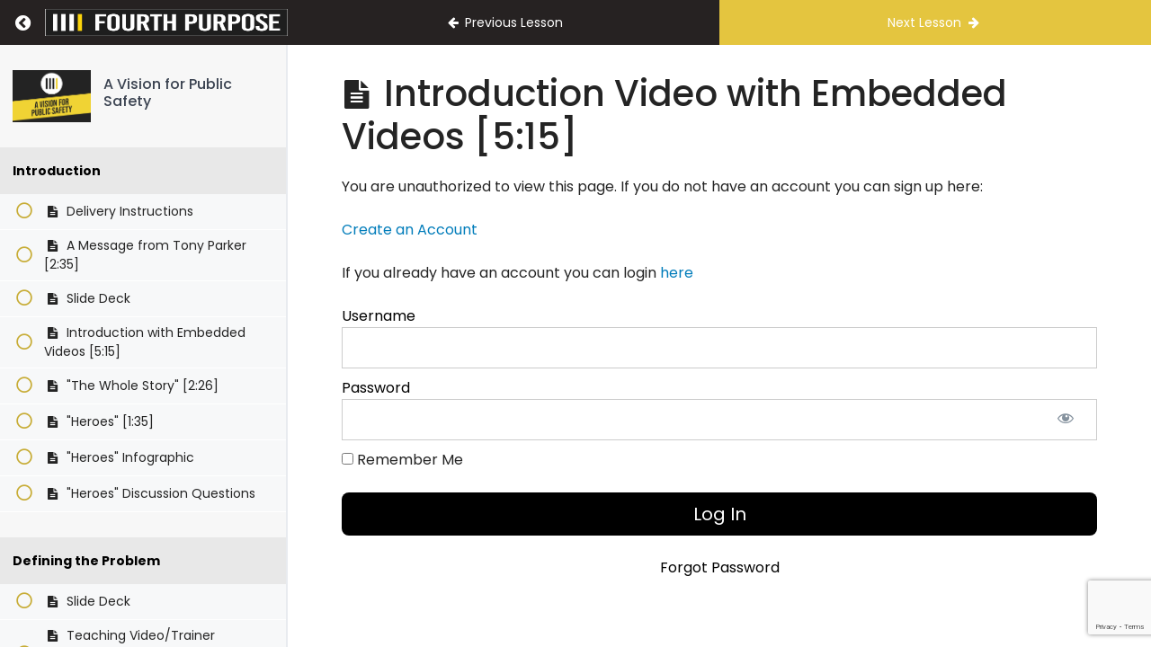

--- FILE ---
content_type: text/html; charset=UTF-8
request_url: https://fourthpurpose.org/courses/a-vision-for-public-safety/lessons/introduction-video-with-embedded-videos-515/
body_size: 19366
content:
<!DOCTYPE html>
<html lang="en-US" prefix="og: https://ogp.me/ns#">

<head>
  <meta charset="UTF-8">
  <meta name="viewport" content="width=device-width, initial-scale=1">
  <link rel="profile" href="https://gmpg.org/xfn/11">

  <style id="et-builder-googlefonts-cached-inline">/* Original: https://fonts.googleapis.com/css?family=Poppins:100,100italic,200,200italic,300,300italic,regular,italic,500,500italic,600,600italic,700,700italic,800,800italic,900,900italic|Montserrat:100,200,300,regular,500,600,700,800,900,100italic,200italic,300italic,italic,500italic,600italic,700italic,800italic,900italic&#038;subset=latin,latin-ext&#038;display=swap *//* User Agent: Mozilla/5.0 (Unknown; Linux x86_64) AppleWebKit/538.1 (KHTML, like Gecko) Safari/538.1 Daum/4.1 */@font-face {font-family: 'Montserrat';font-style: italic;font-weight: 100;font-display: swap;src: url(https://fonts.gstatic.com/s/montserrat/v31/JTUFjIg1_i6t8kCHKm459Wx7xQYXK0vOoz6jq6R8WXZ0ow.ttf) format('truetype');}@font-face {font-family: 'Montserrat';font-style: italic;font-weight: 200;font-display: swap;src: url(https://fonts.gstatic.com/s/montserrat/v31/JTUFjIg1_i6t8kCHKm459Wx7xQYXK0vOoz6jqyR9WXZ0ow.ttf) format('truetype');}@font-face {font-family: 'Montserrat';font-style: italic;font-weight: 300;font-display: swap;src: url(https://fonts.gstatic.com/s/montserrat/v31/JTUFjIg1_i6t8kCHKm459Wx7xQYXK0vOoz6jq_p9WXZ0ow.ttf) format('truetype');}@font-face {font-family: 'Montserrat';font-style: italic;font-weight: 400;font-display: swap;src: url(https://fonts.gstatic.com/s/montserrat/v31/JTUFjIg1_i6t8kCHKm459Wx7xQYXK0vOoz6jq6R9WXZ0ow.ttf) format('truetype');}@font-face {font-family: 'Montserrat';font-style: italic;font-weight: 500;font-display: swap;src: url(https://fonts.gstatic.com/s/montserrat/v31/JTUFjIg1_i6t8kCHKm459Wx7xQYXK0vOoz6jq5Z9WXZ0ow.ttf) format('truetype');}@font-face {font-family: 'Montserrat';font-style: italic;font-weight: 600;font-display: swap;src: url(https://fonts.gstatic.com/s/montserrat/v31/JTUFjIg1_i6t8kCHKm459Wx7xQYXK0vOoz6jq3p6WXZ0ow.ttf) format('truetype');}@font-face {font-family: 'Montserrat';font-style: italic;font-weight: 700;font-display: swap;src: url(https://fonts.gstatic.com/s/montserrat/v31/JTUFjIg1_i6t8kCHKm459Wx7xQYXK0vOoz6jq0N6WXZ0ow.ttf) format('truetype');}@font-face {font-family: 'Montserrat';font-style: italic;font-weight: 800;font-display: swap;src: url(https://fonts.gstatic.com/s/montserrat/v31/JTUFjIg1_i6t8kCHKm459Wx7xQYXK0vOoz6jqyR6WXZ0ow.ttf) format('truetype');}@font-face {font-family: 'Montserrat';font-style: italic;font-weight: 900;font-display: swap;src: url(https://fonts.gstatic.com/s/montserrat/v31/JTUFjIg1_i6t8kCHKm459Wx7xQYXK0vOoz6jqw16WXZ0ow.ttf) format('truetype');}@font-face {font-family: 'Montserrat';font-style: normal;font-weight: 100;font-display: swap;src: url(https://fonts.gstatic.com/s/montserrat/v31/JTUHjIg1_i6t8kCHKm4532VJOt5-QNFgpCtr6Xw3aX8.ttf) format('truetype');}@font-face {font-family: 'Montserrat';font-style: normal;font-weight: 200;font-display: swap;src: url(https://fonts.gstatic.com/s/montserrat/v31/JTUHjIg1_i6t8kCHKm4532VJOt5-QNFgpCvr6Hw3aX8.ttf) format('truetype');}@font-face {font-family: 'Montserrat';font-style: normal;font-weight: 300;font-display: swap;src: url(https://fonts.gstatic.com/s/montserrat/v31/JTUHjIg1_i6t8kCHKm4532VJOt5-QNFgpCs16Hw3aX8.ttf) format('truetype');}@font-face {font-family: 'Montserrat';font-style: normal;font-weight: 400;font-display: swap;src: url(https://fonts.gstatic.com/s/montserrat/v31/JTUHjIg1_i6t8kCHKm4532VJOt5-QNFgpCtr6Hw3aX8.ttf) format('truetype');}@font-face {font-family: 'Montserrat';font-style: normal;font-weight: 500;font-display: swap;src: url(https://fonts.gstatic.com/s/montserrat/v31/JTUHjIg1_i6t8kCHKm4532VJOt5-QNFgpCtZ6Hw3aX8.ttf) format('truetype');}@font-face {font-family: 'Montserrat';font-style: normal;font-weight: 600;font-display: swap;src: url(https://fonts.gstatic.com/s/montserrat/v31/JTUHjIg1_i6t8kCHKm4532VJOt5-QNFgpCu173w3aX8.ttf) format('truetype');}@font-face {font-family: 'Montserrat';font-style: normal;font-weight: 700;font-display: swap;src: url(https://fonts.gstatic.com/s/montserrat/v31/JTUHjIg1_i6t8kCHKm4532VJOt5-QNFgpCuM73w3aX8.ttf) format('truetype');}@font-face {font-family: 'Montserrat';font-style: normal;font-weight: 800;font-display: swap;src: url(https://fonts.gstatic.com/s/montserrat/v31/JTUHjIg1_i6t8kCHKm4532VJOt5-QNFgpCvr73w3aX8.ttf) format('truetype');}@font-face {font-family: 'Montserrat';font-style: normal;font-weight: 900;font-display: swap;src: url(https://fonts.gstatic.com/s/montserrat/v31/JTUHjIg1_i6t8kCHKm4532VJOt5-QNFgpCvC73w3aX8.ttf) format('truetype');}@font-face {font-family: 'Poppins';font-style: italic;font-weight: 100;font-display: swap;src: url(https://fonts.gstatic.com/s/poppins/v24/pxiAyp8kv8JHgFVrJJLmE0tMMPc.ttf) format('truetype');}@font-face {font-family: 'Poppins';font-style: italic;font-weight: 200;font-display: swap;src: url(https://fonts.gstatic.com/s/poppins/v24/pxiDyp8kv8JHgFVrJJLmv1pVGdeL.ttf) format('truetype');}@font-face {font-family: 'Poppins';font-style: italic;font-weight: 300;font-display: swap;src: url(https://fonts.gstatic.com/s/poppins/v24/pxiDyp8kv8JHgFVrJJLm21lVGdeL.ttf) format('truetype');}@font-face {font-family: 'Poppins';font-style: italic;font-weight: 400;font-display: swap;src: url(https://fonts.gstatic.com/s/poppins/v24/pxiGyp8kv8JHgFVrJJLufntF.ttf) format('truetype');}@font-face {font-family: 'Poppins';font-style: italic;font-weight: 500;font-display: swap;src: url(https://fonts.gstatic.com/s/poppins/v24/pxiDyp8kv8JHgFVrJJLmg1hVGdeL.ttf) format('truetype');}@font-face {font-family: 'Poppins';font-style: italic;font-weight: 600;font-display: swap;src: url(https://fonts.gstatic.com/s/poppins/v24/pxiDyp8kv8JHgFVrJJLmr19VGdeL.ttf) format('truetype');}@font-face {font-family: 'Poppins';font-style: italic;font-weight: 700;font-display: swap;src: url(https://fonts.gstatic.com/s/poppins/v24/pxiDyp8kv8JHgFVrJJLmy15VGdeL.ttf) format('truetype');}@font-face {font-family: 'Poppins';font-style: italic;font-weight: 800;font-display: swap;src: url(https://fonts.gstatic.com/s/poppins/v24/pxiDyp8kv8JHgFVrJJLm111VGdeL.ttf) format('truetype');}@font-face {font-family: 'Poppins';font-style: italic;font-weight: 900;font-display: swap;src: url(https://fonts.gstatic.com/s/poppins/v24/pxiDyp8kv8JHgFVrJJLm81xVGdeL.ttf) format('truetype');}@font-face {font-family: 'Poppins';font-style: normal;font-weight: 100;font-display: swap;src: url(https://fonts.gstatic.com/s/poppins/v24/pxiGyp8kv8JHgFVrLPTufntF.ttf) format('truetype');}@font-face {font-family: 'Poppins';font-style: normal;font-weight: 200;font-display: swap;src: url(https://fonts.gstatic.com/s/poppins/v24/pxiByp8kv8JHgFVrLFj_Z1JlEA.ttf) format('truetype');}@font-face {font-family: 'Poppins';font-style: normal;font-weight: 300;font-display: swap;src: url(https://fonts.gstatic.com/s/poppins/v24/pxiByp8kv8JHgFVrLDz8Z1JlEA.ttf) format('truetype');}@font-face {font-family: 'Poppins';font-style: normal;font-weight: 400;font-display: swap;src: url(https://fonts.gstatic.com/s/poppins/v24/pxiEyp8kv8JHgFVrJJnedw.ttf) format('truetype');}@font-face {font-family: 'Poppins';font-style: normal;font-weight: 500;font-display: swap;src: url(https://fonts.gstatic.com/s/poppins/v24/pxiByp8kv8JHgFVrLGT9Z1JlEA.ttf) format('truetype');}@font-face {font-family: 'Poppins';font-style: normal;font-weight: 600;font-display: swap;src: url(https://fonts.gstatic.com/s/poppins/v24/pxiByp8kv8JHgFVrLEj6Z1JlEA.ttf) format('truetype');}@font-face {font-family: 'Poppins';font-style: normal;font-weight: 700;font-display: swap;src: url(https://fonts.gstatic.com/s/poppins/v24/pxiByp8kv8JHgFVrLCz7Z1JlEA.ttf) format('truetype');}@font-face {font-family: 'Poppins';font-style: normal;font-weight: 800;font-display: swap;src: url(https://fonts.gstatic.com/s/poppins/v24/pxiByp8kv8JHgFVrLDD4Z1JlEA.ttf) format('truetype');}@font-face {font-family: 'Poppins';font-style: normal;font-weight: 900;font-display: swap;src: url(https://fonts.gstatic.com/s/poppins/v24/pxiByp8kv8JHgFVrLBT5Z1JlEA.ttf) format('truetype');}/* User Agent: Mozilla/5.0 (Windows NT 6.1; WOW64; rv:27.0) Gecko/20100101 Firefox/27.0 */@font-face {font-family: 'Montserrat';font-style: italic;font-weight: 100;font-display: swap;src: url(https://fonts.gstatic.com/l/font?kit=JTUFjIg1_i6t8kCHKm459Wx7xQYXK0vOoz6jq6R8WXZ0oA&skey=2d3c1187d5eede0f&v=v31) format('woff');}@font-face {font-family: 'Montserrat';font-style: italic;font-weight: 200;font-display: swap;src: url(https://fonts.gstatic.com/l/font?kit=JTUFjIg1_i6t8kCHKm459Wx7xQYXK0vOoz6jqyR9WXZ0oA&skey=2d3c1187d5eede0f&v=v31) format('woff');}@font-face {font-family: 'Montserrat';font-style: italic;font-weight: 300;font-display: swap;src: url(https://fonts.gstatic.com/l/font?kit=JTUFjIg1_i6t8kCHKm459Wx7xQYXK0vOoz6jq_p9WXZ0oA&skey=2d3c1187d5eede0f&v=v31) format('woff');}@font-face {font-family: 'Montserrat';font-style: italic;font-weight: 400;font-display: swap;src: url(https://fonts.gstatic.com/l/font?kit=JTUFjIg1_i6t8kCHKm459Wx7xQYXK0vOoz6jq6R9WXZ0oA&skey=2d3c1187d5eede0f&v=v31) format('woff');}@font-face {font-family: 'Montserrat';font-style: italic;font-weight: 500;font-display: swap;src: url(https://fonts.gstatic.com/l/font?kit=JTUFjIg1_i6t8kCHKm459Wx7xQYXK0vOoz6jq5Z9WXZ0oA&skey=2d3c1187d5eede0f&v=v31) format('woff');}@font-face {font-family: 'Montserrat';font-style: italic;font-weight: 600;font-display: swap;src: url(https://fonts.gstatic.com/l/font?kit=JTUFjIg1_i6t8kCHKm459Wx7xQYXK0vOoz6jq3p6WXZ0oA&skey=2d3c1187d5eede0f&v=v31) format('woff');}@font-face {font-family: 'Montserrat';font-style: italic;font-weight: 700;font-display: swap;src: url(https://fonts.gstatic.com/l/font?kit=JTUFjIg1_i6t8kCHKm459Wx7xQYXK0vOoz6jq0N6WXZ0oA&skey=2d3c1187d5eede0f&v=v31) format('woff');}@font-face {font-family: 'Montserrat';font-style: italic;font-weight: 800;font-display: swap;src: url(https://fonts.gstatic.com/l/font?kit=JTUFjIg1_i6t8kCHKm459Wx7xQYXK0vOoz6jqyR6WXZ0oA&skey=2d3c1187d5eede0f&v=v31) format('woff');}@font-face {font-family: 'Montserrat';font-style: italic;font-weight: 900;font-display: swap;src: url(https://fonts.gstatic.com/l/font?kit=JTUFjIg1_i6t8kCHKm459Wx7xQYXK0vOoz6jqw16WXZ0oA&skey=2d3c1187d5eede0f&v=v31) format('woff');}@font-face {font-family: 'Montserrat';font-style: normal;font-weight: 100;font-display: swap;src: url(https://fonts.gstatic.com/l/font?kit=JTUHjIg1_i6t8kCHKm4532VJOt5-QNFgpCtr6Xw3aXw&skey=7bc19f711c0de8f&v=v31) format('woff');}@font-face {font-family: 'Montserrat';font-style: normal;font-weight: 200;font-display: swap;src: url(https://fonts.gstatic.com/l/font?kit=JTUHjIg1_i6t8kCHKm4532VJOt5-QNFgpCvr6Hw3aXw&skey=7bc19f711c0de8f&v=v31) format('woff');}@font-face {font-family: 'Montserrat';font-style: normal;font-weight: 300;font-display: swap;src: url(https://fonts.gstatic.com/l/font?kit=JTUHjIg1_i6t8kCHKm4532VJOt5-QNFgpCs16Hw3aXw&skey=7bc19f711c0de8f&v=v31) format('woff');}@font-face {font-family: 'Montserrat';font-style: normal;font-weight: 400;font-display: swap;src: url(https://fonts.gstatic.com/l/font?kit=JTUHjIg1_i6t8kCHKm4532VJOt5-QNFgpCtr6Hw3aXw&skey=7bc19f711c0de8f&v=v31) format('woff');}@font-face {font-family: 'Montserrat';font-style: normal;font-weight: 500;font-display: swap;src: url(https://fonts.gstatic.com/l/font?kit=JTUHjIg1_i6t8kCHKm4532VJOt5-QNFgpCtZ6Hw3aXw&skey=7bc19f711c0de8f&v=v31) format('woff');}@font-face {font-family: 'Montserrat';font-style: normal;font-weight: 600;font-display: swap;src: url(https://fonts.gstatic.com/l/font?kit=JTUHjIg1_i6t8kCHKm4532VJOt5-QNFgpCu173w3aXw&skey=7bc19f711c0de8f&v=v31) format('woff');}@font-face {font-family: 'Montserrat';font-style: normal;font-weight: 700;font-display: swap;src: url(https://fonts.gstatic.com/l/font?kit=JTUHjIg1_i6t8kCHKm4532VJOt5-QNFgpCuM73w3aXw&skey=7bc19f711c0de8f&v=v31) format('woff');}@font-face {font-family: 'Montserrat';font-style: normal;font-weight: 800;font-display: swap;src: url(https://fonts.gstatic.com/l/font?kit=JTUHjIg1_i6t8kCHKm4532VJOt5-QNFgpCvr73w3aXw&skey=7bc19f711c0de8f&v=v31) format('woff');}@font-face {font-family: 'Montserrat';font-style: normal;font-weight: 900;font-display: swap;src: url(https://fonts.gstatic.com/l/font?kit=JTUHjIg1_i6t8kCHKm4532VJOt5-QNFgpCvC73w3aXw&skey=7bc19f711c0de8f&v=v31) format('woff');}@font-face {font-family: 'Poppins';font-style: italic;font-weight: 100;font-display: swap;src: url(https://fonts.gstatic.com/l/font?kit=pxiAyp8kv8JHgFVrJJLmE0tMMPQ&skey=14913f5d70e4915e&v=v24) format('woff');}@font-face {font-family: 'Poppins';font-style: italic;font-weight: 200;font-display: swap;src: url(https://fonts.gstatic.com/l/font?kit=pxiDyp8kv8JHgFVrJJLmv1pVGdeI&skey=e6f64e60fb8d9268&v=v24) format('woff');}@font-face {font-family: 'Poppins';font-style: italic;font-weight: 300;font-display: swap;src: url(https://fonts.gstatic.com/l/font?kit=pxiDyp8kv8JHgFVrJJLm21lVGdeI&skey=b60188e8ecc47dee&v=v24) format('woff');}@font-face {font-family: 'Poppins';font-style: italic;font-weight: 400;font-display: swap;src: url(https://fonts.gstatic.com/l/font?kit=pxiGyp8kv8JHgFVrJJLufntG&skey=f21d6e783fa43c88&v=v24) format('woff');}@font-face {font-family: 'Poppins';font-style: italic;font-weight: 500;font-display: swap;src: url(https://fonts.gstatic.com/l/font?kit=pxiDyp8kv8JHgFVrJJLmg1hVGdeI&skey=b0aa19767d34da85&v=v24) format('woff');}@font-face {font-family: 'Poppins';font-style: italic;font-weight: 600;font-display: swap;src: url(https://fonts.gstatic.com/l/font?kit=pxiDyp8kv8JHgFVrJJLmr19VGdeI&skey=7fbc556774b13ef0&v=v24) format('woff');}@font-face {font-family: 'Poppins';font-style: italic;font-weight: 700;font-display: swap;src: url(https://fonts.gstatic.com/l/font?kit=pxiDyp8kv8JHgFVrJJLmy15VGdeI&skey=29c3bd833a54ba8c&v=v24) format('woff');}@font-face {font-family: 'Poppins';font-style: italic;font-weight: 800;font-display: swap;src: url(https://fonts.gstatic.com/l/font?kit=pxiDyp8kv8JHgFVrJJLm111VGdeI&skey=6ea139488603f28c&v=v24) format('woff');}@font-face {font-family: 'Poppins';font-style: italic;font-weight: 900;font-display: swap;src: url(https://fonts.gstatic.com/l/font?kit=pxiDyp8kv8JHgFVrJJLm81xVGdeI&skey=846b48b4eada095a&v=v24) format('woff');}@font-face {font-family: 'Poppins';font-style: normal;font-weight: 100;font-display: swap;src: url(https://fonts.gstatic.com/l/font?kit=pxiGyp8kv8JHgFVrLPTufntG&skey=57be0781cfb72ecd&v=v24) format('woff');}@font-face {font-family: 'Poppins';font-style: normal;font-weight: 200;font-display: swap;src: url(https://fonts.gstatic.com/l/font?kit=pxiByp8kv8JHgFVrLFj_Z1JlEw&skey=1bdc08fe61c3cc9e&v=v24) format('woff');}@font-face {font-family: 'Poppins';font-style: normal;font-weight: 300;font-display: swap;src: url(https://fonts.gstatic.com/l/font?kit=pxiByp8kv8JHgFVrLDz8Z1JlEw&skey=4aabc5055a39e031&v=v24) format('woff');}@font-face {font-family: 'Poppins';font-style: normal;font-weight: 400;font-display: swap;src: url(https://fonts.gstatic.com/l/font?kit=pxiEyp8kv8JHgFVrJJnedA&skey=87759fb096548f6d&v=v24) format('woff');}@font-face {font-family: 'Poppins';font-style: normal;font-weight: 500;font-display: swap;src: url(https://fonts.gstatic.com/l/font?kit=pxiByp8kv8JHgFVrLGT9Z1JlEw&skey=d4526a9b64c21b87&v=v24) format('woff');}@font-face {font-family: 'Poppins';font-style: normal;font-weight: 600;font-display: swap;src: url(https://fonts.gstatic.com/l/font?kit=pxiByp8kv8JHgFVrLEj6Z1JlEw&skey=ce7ef9d62ca89319&v=v24) format('woff');}@font-face {font-family: 'Poppins';font-style: normal;font-weight: 700;font-display: swap;src: url(https://fonts.gstatic.com/l/font?kit=pxiByp8kv8JHgFVrLCz7Z1JlEw&skey=cea76fe63715a67a&v=v24) format('woff');}@font-face {font-family: 'Poppins';font-style: normal;font-weight: 800;font-display: swap;src: url(https://fonts.gstatic.com/l/font?kit=pxiByp8kv8JHgFVrLDD4Z1JlEw&skey=f01e006f58df81ac&v=v24) format('woff');}@font-face {font-family: 'Poppins';font-style: normal;font-weight: 900;font-display: swap;src: url(https://fonts.gstatic.com/l/font?kit=pxiByp8kv8JHgFVrLBT5Z1JlEw&skey=6c361c40a830b323&v=v24) format('woff');}/* User Agent: Mozilla/5.0 (Windows NT 6.3; rv:39.0) Gecko/20100101 Firefox/39.0 */@font-face {font-family: 'Montserrat';font-style: italic;font-weight: 100;font-display: swap;src: url(https://fonts.gstatic.com/s/montserrat/v31/JTUFjIg1_i6t8kCHKm459Wx7xQYXK0vOoz6jq6R8WXZ0pg.woff2) format('woff2');}@font-face {font-family: 'Montserrat';font-style: italic;font-weight: 200;font-display: swap;src: url(https://fonts.gstatic.com/s/montserrat/v31/JTUFjIg1_i6t8kCHKm459Wx7xQYXK0vOoz6jqyR9WXZ0pg.woff2) format('woff2');}@font-face {font-family: 'Montserrat';font-style: italic;font-weight: 300;font-display: swap;src: url(https://fonts.gstatic.com/s/montserrat/v31/JTUFjIg1_i6t8kCHKm459Wx7xQYXK0vOoz6jq_p9WXZ0pg.woff2) format('woff2');}@font-face {font-family: 'Montserrat';font-style: italic;font-weight: 400;font-display: swap;src: url(https://fonts.gstatic.com/s/montserrat/v31/JTUFjIg1_i6t8kCHKm459Wx7xQYXK0vOoz6jq6R9WXZ0pg.woff2) format('woff2');}@font-face {font-family: 'Montserrat';font-style: italic;font-weight: 500;font-display: swap;src: url(https://fonts.gstatic.com/s/montserrat/v31/JTUFjIg1_i6t8kCHKm459Wx7xQYXK0vOoz6jq5Z9WXZ0pg.woff2) format('woff2');}@font-face {font-family: 'Montserrat';font-style: italic;font-weight: 600;font-display: swap;src: url(https://fonts.gstatic.com/s/montserrat/v31/JTUFjIg1_i6t8kCHKm459Wx7xQYXK0vOoz6jq3p6WXZ0pg.woff2) format('woff2');}@font-face {font-family: 'Montserrat';font-style: italic;font-weight: 700;font-display: swap;src: url(https://fonts.gstatic.com/s/montserrat/v31/JTUFjIg1_i6t8kCHKm459Wx7xQYXK0vOoz6jq0N6WXZ0pg.woff2) format('woff2');}@font-face {font-family: 'Montserrat';font-style: italic;font-weight: 800;font-display: swap;src: url(https://fonts.gstatic.com/s/montserrat/v31/JTUFjIg1_i6t8kCHKm459Wx7xQYXK0vOoz6jqyR6WXZ0pg.woff2) format('woff2');}@font-face {font-family: 'Montserrat';font-style: italic;font-weight: 900;font-display: swap;src: url(https://fonts.gstatic.com/s/montserrat/v31/JTUFjIg1_i6t8kCHKm459Wx7xQYXK0vOoz6jqw16WXZ0pg.woff2) format('woff2');}@font-face {font-family: 'Montserrat';font-style: normal;font-weight: 100;font-display: swap;src: url(https://fonts.gstatic.com/s/montserrat/v31/JTUHjIg1_i6t8kCHKm4532VJOt5-QNFgpCtr6Xw3aXo.woff2) format('woff2');}@font-face {font-family: 'Montserrat';font-style: normal;font-weight: 200;font-display: swap;src: url(https://fonts.gstatic.com/s/montserrat/v31/JTUHjIg1_i6t8kCHKm4532VJOt5-QNFgpCvr6Hw3aXo.woff2) format('woff2');}@font-face {font-family: 'Montserrat';font-style: normal;font-weight: 300;font-display: swap;src: url(https://fonts.gstatic.com/s/montserrat/v31/JTUHjIg1_i6t8kCHKm4532VJOt5-QNFgpCs16Hw3aXo.woff2) format('woff2');}@font-face {font-family: 'Montserrat';font-style: normal;font-weight: 400;font-display: swap;src: url(https://fonts.gstatic.com/s/montserrat/v31/JTUHjIg1_i6t8kCHKm4532VJOt5-QNFgpCtr6Hw3aXo.woff2) format('woff2');}@font-face {font-family: 'Montserrat';font-style: normal;font-weight: 500;font-display: swap;src: url(https://fonts.gstatic.com/s/montserrat/v31/JTUHjIg1_i6t8kCHKm4532VJOt5-QNFgpCtZ6Hw3aXo.woff2) format('woff2');}@font-face {font-family: 'Montserrat';font-style: normal;font-weight: 600;font-display: swap;src: url(https://fonts.gstatic.com/s/montserrat/v31/JTUHjIg1_i6t8kCHKm4532VJOt5-QNFgpCu173w3aXo.woff2) format('woff2');}@font-face {font-family: 'Montserrat';font-style: normal;font-weight: 700;font-display: swap;src: url(https://fonts.gstatic.com/s/montserrat/v31/JTUHjIg1_i6t8kCHKm4532VJOt5-QNFgpCuM73w3aXo.woff2) format('woff2');}@font-face {font-family: 'Montserrat';font-style: normal;font-weight: 800;font-display: swap;src: url(https://fonts.gstatic.com/s/montserrat/v31/JTUHjIg1_i6t8kCHKm4532VJOt5-QNFgpCvr73w3aXo.woff2) format('woff2');}@font-face {font-family: 'Montserrat';font-style: normal;font-weight: 900;font-display: swap;src: url(https://fonts.gstatic.com/s/montserrat/v31/JTUHjIg1_i6t8kCHKm4532VJOt5-QNFgpCvC73w3aXo.woff2) format('woff2');}@font-face {font-family: 'Poppins';font-style: italic;font-weight: 100;font-display: swap;src: url(https://fonts.gstatic.com/s/poppins/v24/pxiAyp8kv8JHgFVrJJLmE0tMMPI.woff2) format('woff2');}@font-face {font-family: 'Poppins';font-style: italic;font-weight: 200;font-display: swap;src: url(https://fonts.gstatic.com/s/poppins/v24/pxiDyp8kv8JHgFVrJJLmv1pVGdeO.woff2) format('woff2');}@font-face {font-family: 'Poppins';font-style: italic;font-weight: 300;font-display: swap;src: url(https://fonts.gstatic.com/s/poppins/v24/pxiDyp8kv8JHgFVrJJLm21lVGdeO.woff2) format('woff2');}@font-face {font-family: 'Poppins';font-style: italic;font-weight: 400;font-display: swap;src: url(https://fonts.gstatic.com/s/poppins/v24/pxiGyp8kv8JHgFVrJJLufntA.woff2) format('woff2');}@font-face {font-family: 'Poppins';font-style: italic;font-weight: 500;font-display: swap;src: url(https://fonts.gstatic.com/s/poppins/v24/pxiDyp8kv8JHgFVrJJLmg1hVGdeO.woff2) format('woff2');}@font-face {font-family: 'Poppins';font-style: italic;font-weight: 600;font-display: swap;src: url(https://fonts.gstatic.com/s/poppins/v24/pxiDyp8kv8JHgFVrJJLmr19VGdeO.woff2) format('woff2');}@font-face {font-family: 'Poppins';font-style: italic;font-weight: 700;font-display: swap;src: url(https://fonts.gstatic.com/s/poppins/v24/pxiDyp8kv8JHgFVrJJLmy15VGdeO.woff2) format('woff2');}@font-face {font-family: 'Poppins';font-style: italic;font-weight: 800;font-display: swap;src: url(https://fonts.gstatic.com/s/poppins/v24/pxiDyp8kv8JHgFVrJJLm111VGdeO.woff2) format('woff2');}@font-face {font-family: 'Poppins';font-style: italic;font-weight: 900;font-display: swap;src: url(https://fonts.gstatic.com/s/poppins/v24/pxiDyp8kv8JHgFVrJJLm81xVGdeO.woff2) format('woff2');}@font-face {font-family: 'Poppins';font-style: normal;font-weight: 100;font-display: swap;src: url(https://fonts.gstatic.com/s/poppins/v24/pxiGyp8kv8JHgFVrLPTufntA.woff2) format('woff2');}@font-face {font-family: 'Poppins';font-style: normal;font-weight: 200;font-display: swap;src: url(https://fonts.gstatic.com/s/poppins/v24/pxiByp8kv8JHgFVrLFj_Z1JlFQ.woff2) format('woff2');}@font-face {font-family: 'Poppins';font-style: normal;font-weight: 300;font-display: swap;src: url(https://fonts.gstatic.com/s/poppins/v24/pxiByp8kv8JHgFVrLDz8Z1JlFQ.woff2) format('woff2');}@font-face {font-family: 'Poppins';font-style: normal;font-weight: 400;font-display: swap;src: url(https://fonts.gstatic.com/s/poppins/v24/pxiEyp8kv8JHgFVrJJnecg.woff2) format('woff2');}@font-face {font-family: 'Poppins';font-style: normal;font-weight: 500;font-display: swap;src: url(https://fonts.gstatic.com/s/poppins/v24/pxiByp8kv8JHgFVrLGT9Z1JlFQ.woff2) format('woff2');}@font-face {font-family: 'Poppins';font-style: normal;font-weight: 600;font-display: swap;src: url(https://fonts.gstatic.com/s/poppins/v24/pxiByp8kv8JHgFVrLEj6Z1JlFQ.woff2) format('woff2');}@font-face {font-family: 'Poppins';font-style: normal;font-weight: 700;font-display: swap;src: url(https://fonts.gstatic.com/s/poppins/v24/pxiByp8kv8JHgFVrLCz7Z1JlFQ.woff2) format('woff2');}@font-face {font-family: 'Poppins';font-style: normal;font-weight: 800;font-display: swap;src: url(https://fonts.gstatic.com/s/poppins/v24/pxiByp8kv8JHgFVrLDD4Z1JlFQ.woff2) format('woff2');}@font-face {font-family: 'Poppins';font-style: normal;font-weight: 900;font-display: swap;src: url(https://fonts.gstatic.com/s/poppins/v24/pxiByp8kv8JHgFVrLBT5Z1JlFQ.woff2) format('woff2');}</style>
<!-- Search Engine Optimization by Rank Math PRO - https://rankmath.com/ -->
<title>Introduction Video with Embedded Videos [5:15] - Fourth Purpose Foundation</title>
<meta name="robots" content="follow, index, max-snippet:-1, max-video-preview:-1, max-image-preview:large"/>
<link rel="canonical" href="https://fourthpurpose.org/courses/a-vision-for-public-safety/lessons/introduction-video-with-embedded-videos-515/" />
<meta property="og:locale" content="en_US" />
<meta property="og:type" content="article" />
<meta property="og:title" content="Introduction Video with Embedded Videos [5:15] - Fourth Purpose Foundation" />
<meta property="og:description" content="You are unauthorized to view this page. If you do not have an account you can sign up here: Create an Account If you already have an account you can login here Username Password Remember Me &nbsp; &nbsp; Forgot Password" />
<meta property="og:url" content="https://fourthpurpose.org/courses/a-vision-for-public-safety/lessons/introduction-video-with-embedded-videos-515/" />
<meta property="og:site_name" content="Fourth Purpose Foundation" />
<meta property="og:updated_time" content="2022-11-07T14:12:44+00:00" />
<meta property="og:image" content="https://i0.wp.com/fourthpurpose.org/wp-content/uploads/2022/04/Photo-Oct-16-9-56-38-AM.jpg" />
<meta property="og:image:secure_url" content="https://i0.wp.com/fourthpurpose.org/wp-content/uploads/2022/04/Photo-Oct-16-9-56-38-AM.jpg" />
<meta property="og:image:width" content="1600" />
<meta property="og:image:height" content="900" />
<meta property="og:image:alt" content="Introduction Video with Embedded Videos [5:15]" />
<meta property="og:image:type" content="image/jpeg" />
<meta name="twitter:card" content="summary_large_image" />
<meta name="twitter:title" content="Introduction Video with Embedded Videos [5:15] - Fourth Purpose Foundation" />
<meta name="twitter:description" content="You are unauthorized to view this page. If you do not have an account you can sign up here: Create an Account If you already have an account you can login here Username Password Remember Me &nbsp; &nbsp; Forgot Password" />
<meta name="twitter:image" content="https://i0.wp.com/fourthpurpose.org/wp-content/uploads/2022/04/Photo-Oct-16-9-56-38-AM.jpg" />
<script type="application/ld+json" class="rank-math-schema-pro">{"@context":"https://schema.org","@graph":[{"@type":"BreadcrumbList","@id":"https://fourthpurpose.org/courses/a-vision-for-public-safety/lessons/introduction-video-with-embedded-videos-515/#breadcrumb","itemListElement":[{"@type":"ListItem","position":"1","item":{"@id":"https://fourthpurpose.org","name":"Home"}},{"@type":"ListItem","position":"2","item":{"@id":"https://fourthpurpose.org/courses/a-vision-for-public-safety/lessons/introduction-video-with-embedded-videos-515/","name":"Introduction Video with Embedded Videos [5:15]"}}]}]}</script>
<!-- /Rank Math WordPress SEO plugin -->

<link rel='dns-prefetch' href='//www.googletagmanager.com' />
<link rel='dns-prefetch' href='//i0.wp.com' />

<link href='https://i0.wp.com' rel='preconnect' />
<link rel="alternate" type="application/rss+xml" title="Fourth Purpose Foundation &raquo; Feed" href="https://fourthpurpose.org/feed/" />
<link rel="alternate" type="application/rss+xml" title="Fourth Purpose Foundation &raquo; Comments Feed" href="https://fourthpurpose.org/comments/feed/" />
<meta content="Divi v.4.27.4" name="generator"/><link data-minify="1" rel='stylesheet' id='dashicons-css' href='https://fourthpurpose.org/wp-content/cache/min/1/wp-includes/css/dashicons.min.css?ver=1763719902' type='text/css' media='all' />
<link data-minify="1" rel='stylesheet' id='mp-login-css-css' href='https://fourthpurpose.org/wp-content/cache/min/1/wp-content/plugins/memberpress/css/ui/login.css?ver=1763719902' type='text/css' media='all' />
<link rel='stylesheet' id='wp-block-library-css' href='https://fourthpurpose.org/wp-includes/css/dist/block-library/style.min.css?ver=6.8.3' type='text/css' media='all' />
<style id='wp-block-library-theme-inline-css' type='text/css'>
.wp-block-audio :where(figcaption){color:#555;font-size:13px;text-align:center}.is-dark-theme .wp-block-audio :where(figcaption){color:#ffffffa6}.wp-block-audio{margin:0 0 1em}.wp-block-code{border:1px solid #ccc;border-radius:4px;font-family:Menlo,Consolas,monaco,monospace;padding:.8em 1em}.wp-block-embed :where(figcaption){color:#555;font-size:13px;text-align:center}.is-dark-theme .wp-block-embed :where(figcaption){color:#ffffffa6}.wp-block-embed{margin:0 0 1em}.blocks-gallery-caption{color:#555;font-size:13px;text-align:center}.is-dark-theme .blocks-gallery-caption{color:#ffffffa6}:root :where(.wp-block-image figcaption){color:#555;font-size:13px;text-align:center}.is-dark-theme :root :where(.wp-block-image figcaption){color:#ffffffa6}.wp-block-image{margin:0 0 1em}.wp-block-pullquote{border-bottom:4px solid;border-top:4px solid;color:currentColor;margin-bottom:1.75em}.wp-block-pullquote cite,.wp-block-pullquote footer,.wp-block-pullquote__citation{color:currentColor;font-size:.8125em;font-style:normal;text-transform:uppercase}.wp-block-quote{border-left:.25em solid;margin:0 0 1.75em;padding-left:1em}.wp-block-quote cite,.wp-block-quote footer{color:currentColor;font-size:.8125em;font-style:normal;position:relative}.wp-block-quote:where(.has-text-align-right){border-left:none;border-right:.25em solid;padding-left:0;padding-right:1em}.wp-block-quote:where(.has-text-align-center){border:none;padding-left:0}.wp-block-quote.is-large,.wp-block-quote.is-style-large,.wp-block-quote:where(.is-style-plain){border:none}.wp-block-search .wp-block-search__label{font-weight:700}.wp-block-search__button{border:1px solid #ccc;padding:.375em .625em}:where(.wp-block-group.has-background){padding:1.25em 2.375em}.wp-block-separator.has-css-opacity{opacity:.4}.wp-block-separator{border:none;border-bottom:2px solid;margin-left:auto;margin-right:auto}.wp-block-separator.has-alpha-channel-opacity{opacity:1}.wp-block-separator:not(.is-style-wide):not(.is-style-dots){width:100px}.wp-block-separator.has-background:not(.is-style-dots){border-bottom:none;height:1px}.wp-block-separator.has-background:not(.is-style-wide):not(.is-style-dots){height:2px}.wp-block-table{margin:0 0 1em}.wp-block-table td,.wp-block-table th{word-break:normal}.wp-block-table :where(figcaption){color:#555;font-size:13px;text-align:center}.is-dark-theme .wp-block-table :where(figcaption){color:#ffffffa6}.wp-block-video :where(figcaption){color:#555;font-size:13px;text-align:center}.is-dark-theme .wp-block-video :where(figcaption){color:#ffffffa6}.wp-block-video{margin:0 0 1em}:root :where(.wp-block-template-part.has-background){margin-bottom:0;margin-top:0;padding:1.25em 2.375em}
</style>
<style id='global-styles-inline-css' type='text/css'>
:root{--wp--preset--aspect-ratio--square: 1;--wp--preset--aspect-ratio--4-3: 4/3;--wp--preset--aspect-ratio--3-4: 3/4;--wp--preset--aspect-ratio--3-2: 3/2;--wp--preset--aspect-ratio--2-3: 2/3;--wp--preset--aspect-ratio--16-9: 16/9;--wp--preset--aspect-ratio--9-16: 9/16;--wp--preset--color--black: #000000;--wp--preset--color--cyan-bluish-gray: #abb8c3;--wp--preset--color--white: #ffffff;--wp--preset--color--pale-pink: #f78da7;--wp--preset--color--vivid-red: #cf2e2e;--wp--preset--color--luminous-vivid-orange: #ff6900;--wp--preset--color--luminous-vivid-amber: #fcb900;--wp--preset--color--light-green-cyan: #7bdcb5;--wp--preset--color--vivid-green-cyan: #00d084;--wp--preset--color--pale-cyan-blue: #8ed1fc;--wp--preset--color--vivid-cyan-blue: #0693e3;--wp--preset--color--vivid-purple: #9b51e0;--wp--preset--gradient--vivid-cyan-blue-to-vivid-purple: linear-gradient(135deg,rgba(6,147,227,1) 0%,rgb(155,81,224) 100%);--wp--preset--gradient--light-green-cyan-to-vivid-green-cyan: linear-gradient(135deg,rgb(122,220,180) 0%,rgb(0,208,130) 100%);--wp--preset--gradient--luminous-vivid-amber-to-luminous-vivid-orange: linear-gradient(135deg,rgba(252,185,0,1) 0%,rgba(255,105,0,1) 100%);--wp--preset--gradient--luminous-vivid-orange-to-vivid-red: linear-gradient(135deg,rgba(255,105,0,1) 0%,rgb(207,46,46) 100%);--wp--preset--gradient--very-light-gray-to-cyan-bluish-gray: linear-gradient(135deg,rgb(238,238,238) 0%,rgb(169,184,195) 100%);--wp--preset--gradient--cool-to-warm-spectrum: linear-gradient(135deg,rgb(74,234,220) 0%,rgb(151,120,209) 20%,rgb(207,42,186) 40%,rgb(238,44,130) 60%,rgb(251,105,98) 80%,rgb(254,248,76) 100%);--wp--preset--gradient--blush-light-purple: linear-gradient(135deg,rgb(255,206,236) 0%,rgb(152,150,240) 100%);--wp--preset--gradient--blush-bordeaux: linear-gradient(135deg,rgb(254,205,165) 0%,rgb(254,45,45) 50%,rgb(107,0,62) 100%);--wp--preset--gradient--luminous-dusk: linear-gradient(135deg,rgb(255,203,112) 0%,rgb(199,81,192) 50%,rgb(65,88,208) 100%);--wp--preset--gradient--pale-ocean: linear-gradient(135deg,rgb(255,245,203) 0%,rgb(182,227,212) 50%,rgb(51,167,181) 100%);--wp--preset--gradient--electric-grass: linear-gradient(135deg,rgb(202,248,128) 0%,rgb(113,206,126) 100%);--wp--preset--gradient--midnight: linear-gradient(135deg,rgb(2,3,129) 0%,rgb(40,116,252) 100%);--wp--preset--font-size--small: 13px;--wp--preset--font-size--medium: 20px;--wp--preset--font-size--large: 36px;--wp--preset--font-size--x-large: 42px;--wp--preset--spacing--20: 0.44rem;--wp--preset--spacing--30: 0.67rem;--wp--preset--spacing--40: 1rem;--wp--preset--spacing--50: 1.5rem;--wp--preset--spacing--60: 2.25rem;--wp--preset--spacing--70: 3.38rem;--wp--preset--spacing--80: 5.06rem;--wp--preset--shadow--natural: 6px 6px 9px rgba(0, 0, 0, 0.2);--wp--preset--shadow--deep: 12px 12px 50px rgba(0, 0, 0, 0.4);--wp--preset--shadow--sharp: 6px 6px 0px rgba(0, 0, 0, 0.2);--wp--preset--shadow--outlined: 6px 6px 0px -3px rgba(255, 255, 255, 1), 6px 6px rgba(0, 0, 0, 1);--wp--preset--shadow--crisp: 6px 6px 0px rgba(0, 0, 0, 1);}:root { --wp--style--global--content-size: 823px;--wp--style--global--wide-size: 1080px; }:where(body) { margin: 0; }.wp-site-blocks > .alignleft { float: left; margin-right: 2em; }.wp-site-blocks > .alignright { float: right; margin-left: 2em; }.wp-site-blocks > .aligncenter { justify-content: center; margin-left: auto; margin-right: auto; }:where(.is-layout-flex){gap: 0.5em;}:where(.is-layout-grid){gap: 0.5em;}.is-layout-flow > .alignleft{float: left;margin-inline-start: 0;margin-inline-end: 2em;}.is-layout-flow > .alignright{float: right;margin-inline-start: 2em;margin-inline-end: 0;}.is-layout-flow > .aligncenter{margin-left: auto !important;margin-right: auto !important;}.is-layout-constrained > .alignleft{float: left;margin-inline-start: 0;margin-inline-end: 2em;}.is-layout-constrained > .alignright{float: right;margin-inline-start: 2em;margin-inline-end: 0;}.is-layout-constrained > .aligncenter{margin-left: auto !important;margin-right: auto !important;}.is-layout-constrained > :where(:not(.alignleft):not(.alignright):not(.alignfull)){max-width: var(--wp--style--global--content-size);margin-left: auto !important;margin-right: auto !important;}.is-layout-constrained > .alignwide{max-width: var(--wp--style--global--wide-size);}body .is-layout-flex{display: flex;}.is-layout-flex{flex-wrap: wrap;align-items: center;}.is-layout-flex > :is(*, div){margin: 0;}body .is-layout-grid{display: grid;}.is-layout-grid > :is(*, div){margin: 0;}body{padding-top: 0px;padding-right: 0px;padding-bottom: 0px;padding-left: 0px;}:root :where(.wp-element-button, .wp-block-button__link){background-color: #32373c;border-width: 0;color: #fff;font-family: inherit;font-size: inherit;line-height: inherit;padding: calc(0.667em + 2px) calc(1.333em + 2px);text-decoration: none;}.has-black-color{color: var(--wp--preset--color--black) !important;}.has-cyan-bluish-gray-color{color: var(--wp--preset--color--cyan-bluish-gray) !important;}.has-white-color{color: var(--wp--preset--color--white) !important;}.has-pale-pink-color{color: var(--wp--preset--color--pale-pink) !important;}.has-vivid-red-color{color: var(--wp--preset--color--vivid-red) !important;}.has-luminous-vivid-orange-color{color: var(--wp--preset--color--luminous-vivid-orange) !important;}.has-luminous-vivid-amber-color{color: var(--wp--preset--color--luminous-vivid-amber) !important;}.has-light-green-cyan-color{color: var(--wp--preset--color--light-green-cyan) !important;}.has-vivid-green-cyan-color{color: var(--wp--preset--color--vivid-green-cyan) !important;}.has-pale-cyan-blue-color{color: var(--wp--preset--color--pale-cyan-blue) !important;}.has-vivid-cyan-blue-color{color: var(--wp--preset--color--vivid-cyan-blue) !important;}.has-vivid-purple-color{color: var(--wp--preset--color--vivid-purple) !important;}.has-black-background-color{background-color: var(--wp--preset--color--black) !important;}.has-cyan-bluish-gray-background-color{background-color: var(--wp--preset--color--cyan-bluish-gray) !important;}.has-white-background-color{background-color: var(--wp--preset--color--white) !important;}.has-pale-pink-background-color{background-color: var(--wp--preset--color--pale-pink) !important;}.has-vivid-red-background-color{background-color: var(--wp--preset--color--vivid-red) !important;}.has-luminous-vivid-orange-background-color{background-color: var(--wp--preset--color--luminous-vivid-orange) !important;}.has-luminous-vivid-amber-background-color{background-color: var(--wp--preset--color--luminous-vivid-amber) !important;}.has-light-green-cyan-background-color{background-color: var(--wp--preset--color--light-green-cyan) !important;}.has-vivid-green-cyan-background-color{background-color: var(--wp--preset--color--vivid-green-cyan) !important;}.has-pale-cyan-blue-background-color{background-color: var(--wp--preset--color--pale-cyan-blue) !important;}.has-vivid-cyan-blue-background-color{background-color: var(--wp--preset--color--vivid-cyan-blue) !important;}.has-vivid-purple-background-color{background-color: var(--wp--preset--color--vivid-purple) !important;}.has-black-border-color{border-color: var(--wp--preset--color--black) !important;}.has-cyan-bluish-gray-border-color{border-color: var(--wp--preset--color--cyan-bluish-gray) !important;}.has-white-border-color{border-color: var(--wp--preset--color--white) !important;}.has-pale-pink-border-color{border-color: var(--wp--preset--color--pale-pink) !important;}.has-vivid-red-border-color{border-color: var(--wp--preset--color--vivid-red) !important;}.has-luminous-vivid-orange-border-color{border-color: var(--wp--preset--color--luminous-vivid-orange) !important;}.has-luminous-vivid-amber-border-color{border-color: var(--wp--preset--color--luminous-vivid-amber) !important;}.has-light-green-cyan-border-color{border-color: var(--wp--preset--color--light-green-cyan) !important;}.has-vivid-green-cyan-border-color{border-color: var(--wp--preset--color--vivid-green-cyan) !important;}.has-pale-cyan-blue-border-color{border-color: var(--wp--preset--color--pale-cyan-blue) !important;}.has-vivid-cyan-blue-border-color{border-color: var(--wp--preset--color--vivid-cyan-blue) !important;}.has-vivid-purple-border-color{border-color: var(--wp--preset--color--vivid-purple) !important;}.has-vivid-cyan-blue-to-vivid-purple-gradient-background{background: var(--wp--preset--gradient--vivid-cyan-blue-to-vivid-purple) !important;}.has-light-green-cyan-to-vivid-green-cyan-gradient-background{background: var(--wp--preset--gradient--light-green-cyan-to-vivid-green-cyan) !important;}.has-luminous-vivid-amber-to-luminous-vivid-orange-gradient-background{background: var(--wp--preset--gradient--luminous-vivid-amber-to-luminous-vivid-orange) !important;}.has-luminous-vivid-orange-to-vivid-red-gradient-background{background: var(--wp--preset--gradient--luminous-vivid-orange-to-vivid-red) !important;}.has-very-light-gray-to-cyan-bluish-gray-gradient-background{background: var(--wp--preset--gradient--very-light-gray-to-cyan-bluish-gray) !important;}.has-cool-to-warm-spectrum-gradient-background{background: var(--wp--preset--gradient--cool-to-warm-spectrum) !important;}.has-blush-light-purple-gradient-background{background: var(--wp--preset--gradient--blush-light-purple) !important;}.has-blush-bordeaux-gradient-background{background: var(--wp--preset--gradient--blush-bordeaux) !important;}.has-luminous-dusk-gradient-background{background: var(--wp--preset--gradient--luminous-dusk) !important;}.has-pale-ocean-gradient-background{background: var(--wp--preset--gradient--pale-ocean) !important;}.has-electric-grass-gradient-background{background: var(--wp--preset--gradient--electric-grass) !important;}.has-midnight-gradient-background{background: var(--wp--preset--gradient--midnight) !important;}.has-small-font-size{font-size: var(--wp--preset--font-size--small) !important;}.has-medium-font-size{font-size: var(--wp--preset--font-size--medium) !important;}.has-large-font-size{font-size: var(--wp--preset--font-size--large) !important;}.has-x-large-font-size{font-size: var(--wp--preset--font-size--x-large) !important;}
:where(.wp-block-post-template.is-layout-flex){gap: 1.25em;}:where(.wp-block-post-template.is-layout-grid){gap: 1.25em;}
:where(.wp-block-columns.is-layout-flex){gap: 2em;}:where(.wp-block-columns.is-layout-grid){gap: 2em;}
:root :where(.wp-block-pullquote){font-size: 1.5em;line-height: 1.6;}
</style>
<link data-minify="1" rel='stylesheet' id='mpcs-fontello-styles-css' href='https://fourthpurpose.org/wp-content/cache/min/1/wp-content/plugins/memberpress-courses/public/fonts/fontello/css/mp-courses.css?ver=1763720153' type='text/css' media='all' />
<link data-minify="1" rel='stylesheet' id='mpcs-lesson-css-css' href='https://fourthpurpose.org/wp-content/cache/min/1/wp-content/plugins/memberpress-courses/public/css/lesson.css?ver=1763720165' type='text/css' media='all' />
<link data-minify="1" rel='stylesheet' id='mpcs-classroom-css' href='https://fourthpurpose.org/wp-content/cache/min/1/wp-content/plugins/memberpress-courses/public/css/classroom.css?ver=1763720153' type='text/css' media='all' />





<script type="text/javascript" src="https://fourthpurpose.org/wp-includes/js/dist/i18n.min.js?ver=5e580eb46a90c2b997e6" id="wp-i18n-js"></script>





<!-- Google tag (gtag.js) snippet added by Site Kit -->
<!-- Google Analytics snippet added by Site Kit -->
<script type="text/javascript" src="https://www.googletagmanager.com/gtag/js?id=GT-NBJF4GJ" id="google_gtagjs-js" async></script>
<script type="text/javascript" id="google_gtagjs-js-after">
/* <![CDATA[ */
window.dataLayer = window.dataLayer || [];function gtag(){dataLayer.push(arguments);}
gtag("set","linker",{"domains":["fourthpurpose.org"]});
gtag("js", new Date());
gtag("set", "developer_id.dZTNiMT", true);
gtag("config", "GT-NBJF4GJ");
/* ]]> */
</script>
<script type="text/javascript" id="mpcs-lesson-js-extra">
/* <![CDATA[ */
var mpcs_locals = {"ajaxurl":"https:\/\/fourthpurpose.org\/wp-admin\/admin-ajax.php","progress_nonce":"0da64f047d"};
/* ]]> */
</script>


<link rel="https://api.w.org/" href="https://fourthpurpose.org/wp-json/" /><link rel="alternate" title="JSON" type="application/json" href="https://fourthpurpose.org/wp-json/wp/v2/mpcs-lesson/242740" /><link rel="EditURI" type="application/rsd+xml" title="RSD" href="https://fourthpurpose.org/xmlrpc.php?rsd" />
<meta name="generator" content="WordPress 6.8.3" />
<link rel='shortlink' href='https://fourthpurpose.org/?p=242740' />
<link rel="alternate" title="oEmbed (JSON)" type="application/json+oembed" href="https://fourthpurpose.org/wp-json/oembed/1.0/embed?url=https%3A%2F%2Ffourthpurpose.org%2Fcourses%2Fa-vision-for-public-safety%2Flessons%2Fintroduction-video-with-embedded-videos-515%2F" />
<link rel="alternate" title="oEmbed (XML)" type="text/xml+oembed" href="https://fourthpurpose.org/wp-json/oembed/1.0/embed?url=https%3A%2F%2Ffourthpurpose.org%2Fcourses%2Fa-vision-for-public-safety%2Flessons%2Fintroduction-video-with-embedded-videos-515%2F&#038;format=xml" />
<meta name="generator" content="Site Kit by Google 1.166.0" />    <style type="text/css">

      .mpcs-classroom .nav-back i,
      .mpcs-classroom .navbar-section a.btn,
      .mpcs-classroom .navbar-section button,
      .mpcs-classroom div#mpcs-lesson-navigation button,
      .mpcs-classroom #mpcs-classroom-next-lesson-link,
      .mpcs-classroom #next_lesson_link {
        color: rgba(255, 255, 255) !important;
      }

      .mpcs-classroom .navbar-section .dropdown .menu a {
        color: #333;
      }

      .mpcs-classroom .mpcs-progress-ring {
        background-color: rgba(249, 215, 67) !important;
      }

      .mpcs-classroom .mpcs-course-filter .dropdown .btn span,
      .mpcs-classroom .mpcs-course-filter .dropdown .btn i,
      .mpcs-classroom .mpcs-course-filter .input-group .input-group-btn,
      .mpcs-classroom .mpcs-course-filter .input-group .mpcs-search,
      .mpcs-classroom .mpcs-course-filter .input-group input[type=text],
      .mpcs-classroom .mpcs-course-filter .dropdown a,
      .mpcs-classroom .pagination,
      .mpcs-classroom .pagination i,
      .mpcs-classroom .pagination a {
        color: rgba(38, 34, 34) !important;
        border-color: rgba(38, 34, 34) !important;
      }

      /* body.mpcs-classroom a{
        color: rgba();
      } */

      #mpcs-navbar,
      #mpcs-navbar button#mpcs-classroom-previous-lesson-link,
      #mpcs-navbar button#mpcs-classroom-previous-lesson-link:hover,
      .mpcs-classroom div#mpcs-lesson-navigation button#previous_lesson_link,
      .mpcs-classroom div#mpcs-lesson-navigation button#previous_lesson_link:hover,
      .mpcs-classroom a#mpcs-classroom-previous-lesson-link,
      .mpcs-classroom a#mpcs-classroom-previous-lesson-link:hover,
      .mpcs-classroom a#previous_lesson_link,
      .mpcs-classroom a#previous_lesson_link:hover,
      .mpcs-classroom #mpcs-navbar #mpcs-lesson-navigation > a#mpcs-classroom-previous-lesson-link,
      .mpcs-classroom #mpcs-navbar #mpcs-lesson-navigation > a#mpcs-classroom-previous-lesson-link:hover,
      .mpcs-classroom #mpcs-lesson-navigation a#previous_lesson_link,
      .mpcs-classroom #mpcs-lesson-navigation a#previous_lesson_link:hover,
      .mpcs-classroom div#mpcs-lesson-navigation a#previous_lesson_link,
      .mpcs-classroom div#mpcs-lesson-navigation a#previous_lesson_link:hover {
        background: rgba(38, 34, 34);
      }

      .course-progress .user-progress,
      .btn-green,
      #mpcs-navbar button:not(#mpcs-classroom-previous-lesson-link),
      .mpcs-classroom div#mpcs-lesson-navigation button:not(#previous_lesson_link),
      .mpcs-classroom #mpcs-quiz-navigation button:focus,
      .mpcs-classroom #mpcs-quiz-navigation button:hover,
      .mpcs-classroom div#mpcs-lesson-navigation a:not(#previous_lesson_link),
      .mpcs-classroom #mpcs-navbar #mpcs-lesson-navigation > a:not(#mpcs-classroom-previous-lesson-link) {
        background: rgba(249, 215, 67, 0.9);
      }

      .btn-green:hover,
      #mpcs-navbar button:not(#mpcs-classroom-previous-lesson-link):focus,
      #mpcs-navbar button:not(#mpcs-classroom-previous-lesson-link):hover,
      .mpcs-classroom div#mpcs-lesson-navigation button:not(#previous_lesson_link):focus,
      .mpcs-classroom div#mpcs-lesson-navigation button:not(#previous_lesson_link):hover,
      .mpcs-classroom #mpcs-quiz-navigation button,
      .mpcs-classroom div#mpcs-lesson-navigation a:not(#previous_lesson_link):hover,
      .mpcs-classroom #mpcs-navbar #mpcs-lesson-navigation > a:not(#mpcs-classroom-previous-lesson-link):hover {
        background: rgba(249, 215, 67);
      }

      .btn-green{border: rgba(249, 215, 67)}

      .course-progress .progress-text,
      .mpcs-lesson i.mpcs-circle-regular {
        color: rgba(199, 172, 53);
      }

      #mpcs-main #bookmark, .mpcs-lesson.current{background: rgba(249, 215, 67, 0.3)}

      .mpcs-instructor .tile-subtitle{
        color: rgba(249, 215, 67, 1);
      }

      .mpcs-classroom .mpcs-quiz-question-feedback {
        border-top-color: rgba(249, 215, 67, 1);
        border-bottom-color: rgba(249, 215, 67, 1);
      }

    </style>
        <meta name="viewport" content="width=device-width, initial-scale=1.0, maximum-scale=1.0, user-scalable=0" />
<meta name="theme-color" content="#ffffff" />
<style class="wpcode-css-snippet">.single-inmate_population .et_post_meta_wrapper {
    display: none;
}
.single-inmate_population #main-content .container {
    padding-top: 0px!important;
	width: 100%;
	max-width: 100%!important;
}
.single-us_prison .et_post_meta_wrapper {
    display: none;
}
.single-us_prison #main-content .container {
    padding-top: 0px!important;
	width: 100%;
	max-width: 100%!important;
}</style>





<!-- Google tag (gtag.js) -->
<script async src="https://www.googletagmanager.com/gtag/js?id=AW-11044820783"></script>
<script>
  window.dataLayer = window.dataLayer || [];
  function gtag(){dataLayer.push(arguments);}
  gtag('js', new Date());

  gtag('config', 'AW-11044820783');
</script>



<link rel="icon" href="https://i0.wp.com/fourthpurpose.org/wp-content/uploads/2023/03/LIne.png" sizes="32x32" />
<link rel="icon" href="https://i0.wp.com/fourthpurpose.org/wp-content/uploads/2023/03/LIne.png" sizes="192x192" />
<link rel="apple-touch-icon" href="https://i0.wp.com/fourthpurpose.org/wp-content/uploads/2023/03/LIne.png" />
<meta name="msapplication-TileImage" content="https://i0.wp.com/fourthpurpose.org/wp-content/uploads/2023/03/LIne.png" />
<style id="et-divi-customizer-global-cached-inline-styles">body,.et_pb_column_1_2 .et_quote_content blockquote cite,.et_pb_column_1_2 .et_link_content a.et_link_main_url,.et_pb_column_1_3 .et_quote_content blockquote cite,.et_pb_column_3_8 .et_quote_content blockquote cite,.et_pb_column_1_4 .et_quote_content blockquote cite,.et_pb_blog_grid .et_quote_content blockquote cite,.et_pb_column_1_3 .et_link_content a.et_link_main_url,.et_pb_column_3_8 .et_link_content a.et_link_main_url,.et_pb_column_1_4 .et_link_content a.et_link_main_url,.et_pb_blog_grid .et_link_content a.et_link_main_url,body .et_pb_bg_layout_light .et_pb_post p,body .et_pb_bg_layout_dark .et_pb_post p{font-size:16px}.et_pb_slide_content,.et_pb_best_value{font-size:18px}body{color:#242424}h1,h2,h3,h4,h5,h6{color:#242424}body{line-height:1.5em}#et_search_icon:hover,.mobile_menu_bar:before,.mobile_menu_bar:after,.et_toggle_slide_menu:after,.et-social-icon a:hover,.et_pb_sum,.et_pb_pricing li a,.et_pb_pricing_table_button,.et_overlay:before,.entry-summary p.price ins,.et_pb_member_social_links a:hover,.et_pb_widget li a:hover,.et_pb_filterable_portfolio .et_pb_portfolio_filters li a.active,.et_pb_filterable_portfolio .et_pb_portofolio_pagination ul li a.active,.et_pb_gallery .et_pb_gallery_pagination ul li a.active,.wp-pagenavi span.current,.wp-pagenavi a:hover,.nav-single a,.tagged_as a,.posted_in a{color:#262222}.et_pb_contact_submit,.et_password_protected_form .et_submit_button,.et_pb_bg_layout_light .et_pb_newsletter_button,.comment-reply-link,.form-submit .et_pb_button,.et_pb_bg_layout_light .et_pb_promo_button,.et_pb_bg_layout_light .et_pb_more_button,.et_pb_contact p input[type="checkbox"]:checked+label i:before,.et_pb_bg_layout_light.et_pb_module.et_pb_button{color:#262222}.footer-widget h4{color:#262222}.et-search-form,.nav li ul,.et_mobile_menu,.footer-widget li:before,.et_pb_pricing li:before,blockquote{border-color:#262222}.et_pb_counter_amount,.et_pb_featured_table .et_pb_pricing_heading,.et_quote_content,.et_link_content,.et_audio_content,.et_pb_post_slider.et_pb_bg_layout_dark,.et_slide_in_menu_container,.et_pb_contact p input[type="radio"]:checked+label i:before{background-color:#262222}.container,.et_pb_row,.et_pb_slider .et_pb_container,.et_pb_fullwidth_section .et_pb_title_container,.et_pb_fullwidth_section .et_pb_title_featured_container,.et_pb_fullwidth_header:not(.et_pb_fullscreen) .et_pb_fullwidth_header_container{max-width:1440px}.et_boxed_layout #page-container,.et_boxed_layout.et_non_fixed_nav.et_transparent_nav #page-container #top-header,.et_boxed_layout.et_non_fixed_nav.et_transparent_nav #page-container #main-header,.et_fixed_nav.et_boxed_layout #page-container #top-header,.et_fixed_nav.et_boxed_layout #page-container #main-header,.et_boxed_layout #page-container .container,.et_boxed_layout #page-container .et_pb_row{max-width:1600px}a{color:#102158}.nav li ul{border-color:#242424}.et_secondary_nav_enabled #page-container #top-header{background-color:#262222!important}#et-secondary-nav li ul{background-color:#262222}.et_header_style_centered .mobile_nav .select_page,.et_header_style_split .mobile_nav .select_page,.et_nav_text_color_light #top-menu>li>a,.et_nav_text_color_dark #top-menu>li>a,#top-menu a,.et_mobile_menu li a,.et_nav_text_color_light .et_mobile_menu li a,.et_nav_text_color_dark .et_mobile_menu li a,#et_search_icon:before,.et_search_form_container input,span.et_close_search_field:after,#et-top-navigation .et-cart-info{color:#242424}.et_search_form_container input::-moz-placeholder{color:#242424}.et_search_form_container input::-webkit-input-placeholder{color:#242424}.et_search_form_container input:-ms-input-placeholder{color:#242424}#top-menu li a{font-size:24px}body.et_vertical_nav .container.et_search_form_container .et-search-form input{font-size:24px!important}#top-menu li.current-menu-ancestor>a,#top-menu li.current-menu-item>a,#top-menu li.current_page_item>a{color:#fbd40c}#main-footer .footer-widget h4,#main-footer .widget_block h1,#main-footer .widget_block h2,#main-footer .widget_block h3,#main-footer .widget_block h4,#main-footer .widget_block h5,#main-footer .widget_block h6{color:#262222}.footer-widget li:before{border-color:#262222}#footer-widgets .footer-widget li:before{top:10.6px}body .et_pb_button{font-size:16px;background-color:#000000;border-color:#000000;border-radius:0px}body.et_pb_button_helper_class .et_pb_button,body.et_pb_button_helper_class .et_pb_module.et_pb_button{color:#ffffff}body .et_pb_button:after{font-size:25.6px}body .et_pb_bg_layout_light.et_pb_button:hover,body .et_pb_bg_layout_light .et_pb_button:hover,body .et_pb_button:hover{color:#000000!important;background-color:#ffffff;border-color:#000000!important;border-radius:0px}@media only screen and (min-width:981px){.et_header_style_left #et-top-navigation,.et_header_style_split #et-top-navigation{padding:35px 0 0 0}.et_header_style_left #et-top-navigation nav>ul>li>a,.et_header_style_split #et-top-navigation nav>ul>li>a{padding-bottom:35px}.et_header_style_split .centered-inline-logo-wrap{width:70px;margin:-70px 0}.et_header_style_split .centered-inline-logo-wrap #logo{max-height:70px}.et_pb_svg_logo.et_header_style_split .centered-inline-logo-wrap #logo{height:70px}.et_header_style_centered #top-menu>li>a{padding-bottom:13px}.et_header_style_slide #et-top-navigation,.et_header_style_fullscreen #et-top-navigation{padding:26px 0 26px 0!important}.et_header_style_centered #main-header .logo_container{height:70px}#logo{max-height:50%}.et_pb_svg_logo #logo{height:50%}.et_fixed_nav #page-container .et-fixed-header#top-header{background-color:#262222!important}.et_fixed_nav #page-container .et-fixed-header#top-header #et-secondary-nav li ul{background-color:#262222}.et-fixed-header #top-menu a,.et-fixed-header #et_search_icon:before,.et-fixed-header #et_top_search .et-search-form input,.et-fixed-header .et_search_form_container input,.et-fixed-header .et_close_search_field:after,.et-fixed-header #et-top-navigation .et-cart-info{color:#242424!important}.et-fixed-header .et_search_form_container input::-moz-placeholder{color:#242424!important}.et-fixed-header .et_search_form_container input::-webkit-input-placeholder{color:#242424!important}.et-fixed-header .et_search_form_container input:-ms-input-placeholder{color:#242424!important}.et-fixed-header #top-menu li.current-menu-ancestor>a,.et-fixed-header #top-menu li.current-menu-item>a,.et-fixed-header #top-menu li.current_page_item>a{color:#fbd40c!important}}@media only screen and (min-width:1800px){.et_pb_row{padding:36px 0}.et_pb_section{padding:72px 0}.single.et_pb_pagebuilder_layout.et_full_width_page .et_post_meta_wrapper{padding-top:108px}.et_pb_fullwidth_section{padding:0}}h1,h1.et_pb_contact_main_title,.et_pb_title_container h1{font-size:48px}h2,.product .related h2,.et_pb_column_1_2 .et_quote_content blockquote p{font-size:41px}h3{font-size:35px}h4,.et_pb_circle_counter h3,.et_pb_number_counter h3,.et_pb_column_1_3 .et_pb_post h2,.et_pb_column_1_4 .et_pb_post h2,.et_pb_blog_grid h2,.et_pb_column_1_3 .et_quote_content blockquote p,.et_pb_column_3_8 .et_quote_content blockquote p,.et_pb_column_1_4 .et_quote_content blockquote p,.et_pb_blog_grid .et_quote_content blockquote p,.et_pb_column_1_3 .et_link_content h2,.et_pb_column_3_8 .et_link_content h2,.et_pb_column_1_4 .et_link_content h2,.et_pb_blog_grid .et_link_content h2,.et_pb_column_1_3 .et_audio_content h2,.et_pb_column_3_8 .et_audio_content h2,.et_pb_column_1_4 .et_audio_content h2,.et_pb_blog_grid .et_audio_content h2,.et_pb_column_3_8 .et_pb_audio_module_content h2,.et_pb_column_1_3 .et_pb_audio_module_content h2,.et_pb_gallery_grid .et_pb_gallery_item h3,.et_pb_portfolio_grid .et_pb_portfolio_item h2,.et_pb_filterable_portfolio_grid .et_pb_portfolio_item h2{font-size:28px}h5{font-size:25px}h6{font-size:22px}.et_pb_slide_description .et_pb_slide_title{font-size:73px}.et_pb_gallery_grid .et_pb_gallery_item h3,.et_pb_portfolio_grid .et_pb_portfolio_item h2,.et_pb_filterable_portfolio_grid .et_pb_portfolio_item h2,.et_pb_column_1_4 .et_pb_audio_module_content h2{font-size:25px}	h1,h2,h3,h4,h5,h6{font-family:'Poppins',Helvetica,Arial,Lucida,sans-serif}body,input,textarea,select{font-family:'Poppins',Helvetica,Arial,Lucida,sans-serif}.et_pb_button{font-family:'Poppins',Helvetica,Arial,Lucida,sans-serif}#main-header,#et-top-navigation{font-family:'Montserrat',Helvetica,Arial,Lucida,sans-serif}.more{display:none}img[title]{pointer-events:none}a.pa-blurb-button{font-family:"Montserrat",Arial,sans-serif;font-weight:bold;color:#fff;background:#000;letter-spacing:1px;border:10px solid #000;padding:.3em 1em;margin-top:3px;border-radius:100px;text-transform:capitalize;display:inline-block;transition:all 0.3s ease-in-out}a.pa-blurb-button:hover{cursor:pointer;letter-spacing:2px;transition:all 0.3s ease-in-out}a.pa-download-button{font-family:"Montserrat",Arial,sans-serif;font-weight:bold;color:#fff;background:#000;letter-spacing:1px;border:10px solid #000;padding:.1em 1em;margin-top:3px;border-radius:100px;text-transform:capitalize;display:inline-block;transition:all 0.3s ease-in-out}a.pa-download-button:hover{cursor:pointer;letter-spacing:2px;transition:all 0.3s ease-in-out}a.pa-module-button{font-family:"Montserrat",Arial,sans-serif;font-weight:bold;color:#000;background:transparent;letter-spacing:1px;border:4px solid #102158;padding:.5em 1em;margin-top:3px;border-radius:100px;text-transform:capitalize;display:inline-block;transition:all 0.3s ease-in-out}a.pa-module-button:hover{cursor:pointer;letter-spacing:2px;transition:all 0.3s ease-in-out}@media (min-width:479px){p.et_pb_newsletter_field.et_pb_contact_field_last.et_pb_contact_field_last_tablet.et_pb_contact_field_last_phone{flex-basis:170%!important}}.et_pb_menu_0_tb_header.et_pb_menu ul li.Newsletter a{color:#102158!important;background-color:#FBD40C;text-align:center;line-height:9px;padding:12px 20px!important;display:block;border:0px;margin-top:-7px}.et_pb_menu_0_tb_header.et_pb_menu ul li.Newsletter:hover a{color:#102158!important}.et_pb_menu .et_pb_menu__menu>nav>ul>li{align-items:center}.inline-fields #wpforms-242978-field_2-container #wpforms-242978-field_2{height:47px;border:1px solid #102158}button#wpforms-submit-242978{background-color:#000;color:#fff;border:1px solid #000}.mp_wrapper .mp-form-row label{color:#000}label.wpforms-field-label{color:#000;font-size:16px;font-weight:400;margin-bottom:5px;padding-bottom:5px!important}.wpforms-container-full .wpforms-form textarea{border:1px solid #000!important}div.wpforms-container-full .wpforms-form input{border:1px solid #000!important}.wpforms-submit{background-color:#000!important;color:#fff!important;border:1px solid #000!important;padding:10px 24px!important}input#wp-submit{background-color:#000;color:#fff;border:none;padding:12px 24px;cursor:pointer;width:100%}.mepr-submit{background-color:#000;color:#fff;border:none;padding:12px 24px;cursor:pointer}.mp-strongpass{background:#000;border:1px solid #002004;color:#000}.mepr-login-actions{text-align:center}.mepr-login-actions a{color:#000}.et_pb_scroll_top.et-pb-icon{background:#fbd40c;width:40px;height:40px;border-radius:50%;bottom:60px;right:25px}.et-db #et-boc .et-l .et_pb_module div.wpforms-container-full .wpforms-form *{gap:20px!important}div.wpforms-container .wpforms-form .wpforms-field-layout .wpforms-layout-column-33{width:100%!important}.wpforms-layout-column.wpforms-layout-column-50{width:100%!important}@media only screen and (max-width:600px){.et-db #et-boc .et-l .et_pb_module div.wpforms-container .wpforms-form .wpforms-field-layout .wpforms-layout-column-50{width:100%!important}}</style><noscript><style id="rocket-lazyload-nojs-css">.rll-youtube-player, [data-lazy-src]{display:none !important;}</style></noscript>  </head>

<body class="wp-singular mpcs-lesson-template-default single single-mpcs-lesson postid-242740 wp-theme-Divi mpcs-classroom  et-tb-has-template et-tb-has-header et-tb-has-footer et_button_no_icon et_pb_button_helper_class et_cover_background et_pb_gutter osx et_pb_gutters3 et_smooth_scroll et_right_sidebar et_divi_theme et-db">

<header id="mpcs-navbar" class="navbar">
  
  <!-- Logo & Back Button -->
  <section class="navbar-section">
    <a href="https://fourthpurpose.org/courses/a-vision-for-public-safety/" class="btn nav-back" title="Return to course: A Vision for Public Safety">
      <span class="screen-reader-text">Return to course: A Vision for Public Safety</span>
      <i class="mpcs-angle-circled-left"></i>
    </a>
    <a href="https://fourthpurpose.org" class="navbar-brand site-branding">
      <img width="1832" height="312" alt="Fourth Purpose Foundation logo" class="img-responsive" src="data:image/svg+xml,%3Csvg%20xmlns='http://www.w3.org/2000/svg'%20viewBox='0%200%201832%20312'%3E%3C/svg%3E" data-lazy-src="https://i0.wp.com/fourthpurpose.org/wp-content/uploads/2022/06/NM-Blocked@4x-1.jpg" /><noscript><img width="1832" height="312" alt="Fourth Purpose Foundation logo" class="img-responsive" src="https://i0.wp.com/fourthpurpose.org/wp-content/uploads/2022/06/NM-Blocked@4x-1.jpg" /></noscript>    </a>
  </section>

  <!-- Show Prev/Next Lesson buttons -->
  
<section class="navbar-section" id="mpcs-lesson-navigation">
      <a id="mpcs-classroom-previous-lesson-link" href="https://fourthpurpose.org/courses/a-vision-for-public-safety/lessons/complete-course-with-embedded-videos/" data-href="https://fourthpurpose.org/courses/a-vision-for-public-safety/lessons/complete-course-with-embedded-videos/" class="">
        <span class="hide-md"><i class="mpcs-left-big"></i> Previous Lesson</span><span class="show-md"><i class="mpcs-left-big"></i> Previous</span>    </a>
  
      <a id="mpcs-classroom-next-lesson-link" href="https://fourthpurpose.org/courses/a-vision-for-public-safety/lessons/defining-the-problem-teaching-video-with-embedded-videos-825/" data-href="https://fourthpurpose.org/courses/a-vision-for-public-safety/lessons/defining-the-problem-teaching-video-with-embedded-videos-825/" data-value="242740" class="">
        <span class="show-md">Next <i class="mpcs-right-big"></i></span><span class="hide-md">Next Lesson <i class="mpcs-right-big"></i></span>    </a>
    <button class="btn sidebar-open show-sm" aria-label="Toggle sidebar">
    <i class="mpcs-th-list"></i>
  </button>
</section>

    </header>
    <div class="entry entry-content">
      <div class="columns col-gapless" style="flex-grow: 1;">
        <aside id="mpcs-sidebar" class="column col-3 col-md-4 col-sm-12 hide-sm pl-0">
          <div id="mpcs-sidebar-navbar" class="show-sm">
            <a class="btn sidebar-close">
              <i class="mpcs-cancel"></i>
            </a>
          </div>

          <div class="mpcs-sidebar-wrapper">

  
  <div id="mpcs-sidebar-header">
    <!-- Featured Image -->
          <figure class="figure">
        <a href="https://fourthpurpose.org/courses/a-vision-for-public-safety/lessons/introduction-video-with-embedded-videos-515/" title="Introduction Video with Embedded Videos [5:15]">
          <img width="1500" height="1000" src="data:image/svg+xml,%3Csvg%20xmlns='http://www.w3.org/2000/svg'%20viewBox='0%200%201500%201000'%3E%3C/svg%3E" alt="Introduction Video with Embedded Videos [5:15]" data-lazy-src="https://i0.wp.com/fourthpurpose.org/wp-content/uploads/2022/04/FPF-A-Vision-for-Public-Safety-Thumbnail.png"><noscript><img width="1500" height="1000" src="https://i0.wp.com/fourthpurpose.org/wp-content/uploads/2022/04/FPF-A-Vision-for-Public-Safety-Thumbnail.png" alt="Introduction Video with Embedded Videos [5:15]"></noscript>
        </a>
      </figure>
    
    <!-- Progress -->
    <div class="course-progress">
      <h2>
  <a href="https://fourthpurpose.org/courses/a-vision-for-public-safety/" class="text-black">  A Vision for Public Safety  </a></h2>
    </div>

  </div>
  <nav class="mpcs-sidebar-content">

    <!-- Menu -->
    
  <div id="section1" class="mpcs-section">
    <button id="mpcs-section-header-6" class="mpcs-section-header" aria-expanded="false" aria-controls="mpcs-lessons-6">
      <div class="mpcs-section-title">
        <span class="mpcs-section-title-text">Introduction</span>
      </div>
          </button> <!-- mpcs-section-header -->
    <ul id="mpcs-lessons-6" class="mpcs-lessons" aria-labelledby="mpcs-section-header-6">
                            <li id="mpcs-lesson-242647" class="mpcs-lesson ">

                              <a href="https://fourthpurpose.org/courses/a-vision-for-public-safety/lessons/training-manual/" class="mpcs-lesson-row-link">
                                <div class="mpcs-lesson-progress">
                                          <span class="mpcs-lesson-not-complete"><i class="mpcs-circle-regular"></i></span>
                                      </div>
                <div class="mpcs-lesson-link">
                  <i class="mpcs-lesson-icon"></i>
                      Delivery Instructions                                      </div>
                <div class="mpcs-lesson-button">

                      
                </div>
                                  </a>
                              </li>
            
                            <li id="mpcs-lesson-230391" class="mpcs-lesson ">

                              <a href="https://fourthpurpose.org/courses/a-vision-for-public-safety/lessons/a-message-from-tony-parker/" class="mpcs-lesson-row-link">
                                <div class="mpcs-lesson-progress">
                                          <span class="mpcs-lesson-not-complete"><i class="mpcs-circle-regular"></i></span>
                                      </div>
                <div class="mpcs-lesson-link">
                  <i class="mpcs-lesson-icon"></i>
                      A Message from Tony Parker [2:35]                                      </div>
                <div class="mpcs-lesson-button">

                      
                </div>
                                  </a>
                              </li>
            
                            <li id="mpcs-lesson-230394" class="mpcs-lesson ">

                              <a href="https://fourthpurpose.org/courses/a-vision-for-public-safety/lessons/slide-deck/" class="mpcs-lesson-row-link">
                                <div class="mpcs-lesson-progress">
                                          <span class="mpcs-lesson-not-complete"><i class="mpcs-circle-regular"></i></span>
                                      </div>
                <div class="mpcs-lesson-link">
                  <i class="mpcs-lesson-icon"></i>
                      Slide Deck                                      </div>
                <div class="mpcs-lesson-button">

                      
                </div>
                                  </a>
                              </li>
            
                            <li id="mpcs-lesson-230395" class="mpcs-lesson ">

                              <a href="https://fourthpurpose.org/courses/a-vision-for-public-safety/lessons/teaching-video/" class="mpcs-lesson-row-link">
                                <div class="mpcs-lesson-progress">
                                          <span class="mpcs-lesson-not-complete"><i class="mpcs-circle-regular"></i></span>
                                      </div>
                <div class="mpcs-lesson-link">
                  <i class="mpcs-lesson-icon"></i>
                      Introduction with Embedded Videos [5:15]                                      </div>
                <div class="mpcs-lesson-button">

                      
                </div>
                                  </a>
                              </li>
            
                            <li id="mpcs-lesson-242631" class="mpcs-lesson ">

                              <a href="https://fourthpurpose.org/courses/a-vision-for-public-safety/lessons/the-whole-story-video-segment/" class="mpcs-lesson-row-link">
                                <div class="mpcs-lesson-progress">
                                          <span class="mpcs-lesson-not-complete"><i class="mpcs-circle-regular"></i></span>
                                      </div>
                <div class="mpcs-lesson-link">
                  <i class="mpcs-lesson-icon"></i>
                      &quot;The Whole Story&quot; [2:26]                                      </div>
                <div class="mpcs-lesson-button">

                      
                </div>
                                  </a>
                              </li>
            
                            <li id="mpcs-lesson-230396" class="mpcs-lesson ">

                              <a href="https://fourthpurpose.org/courses/a-vision-for-public-safety/lessons/assets/" class="mpcs-lesson-row-link">
                                <div class="mpcs-lesson-progress">
                                          <span class="mpcs-lesson-not-complete"><i class="mpcs-circle-regular"></i></span>
                                      </div>
                <div class="mpcs-lesson-link">
                  <i class="mpcs-lesson-icon"></i>
                      &quot;Heroes&quot; [1:35]                                      </div>
                <div class="mpcs-lesson-button">

                      
                </div>
                                  </a>
                              </li>
            
                            <li id="mpcs-lesson-242664" class="mpcs-lesson ">

                              <a href="https://fourthpurpose.org/courses/a-vision-for-public-safety/lessons/heroes-infographic/" class="mpcs-lesson-row-link">
                                <div class="mpcs-lesson-progress">
                                          <span class="mpcs-lesson-not-complete"><i class="mpcs-circle-regular"></i></span>
                                      </div>
                <div class="mpcs-lesson-link">
                  <i class="mpcs-lesson-icon"></i>
                      &quot;Heroes&quot; Infographic                                      </div>
                <div class="mpcs-lesson-button">

                      
                </div>
                                  </a>
                              </li>
            
                            <li id="mpcs-lesson-242665" class="mpcs-lesson ">

                              <a href="https://fourthpurpose.org/courses/a-vision-for-public-safety/lessons/heroes-discussion-questions/" class="mpcs-lesson-row-link">
                                <div class="mpcs-lesson-progress">
                                          <span class="mpcs-lesson-not-complete"><i class="mpcs-circle-regular"></i></span>
                                      </div>
                <div class="mpcs-lesson-link">
                  <i class="mpcs-lesson-icon"></i>
                      &quot;Heroes&quot; Discussion Questions                                      </div>
                <div class="mpcs-lesson-button">

                      
                </div>
                                  </a>
                              </li>
            
          </ul> <!-- mpcs-lessons -->
  </div> <!-- mpcs-section -->
  <div id="section2" class="mpcs-section">
    <button id="mpcs-section-header-9" class="mpcs-section-header" aria-expanded="false" aria-controls="mpcs-lessons-9">
      <div class="mpcs-section-title">
        <span class="mpcs-section-title-text">Defining the Problem</span>
      </div>
          </button> <!-- mpcs-section-header -->
    <ul id="mpcs-lessons-9" class="mpcs-lessons" aria-labelledby="mpcs-section-header-9">
                            <li id="mpcs-lesson-242635" class="mpcs-lesson ">

                              <a href="https://fourthpurpose.org/courses/a-vision-for-public-safety/lessons/slide-deck-2/" class="mpcs-lesson-row-link">
                                <div class="mpcs-lesson-progress">
                                          <span class="mpcs-lesson-not-complete"><i class="mpcs-circle-regular"></i></span>
                                      </div>
                <div class="mpcs-lesson-link">
                  <i class="mpcs-lesson-icon"></i>
                      Slide Deck                                      </div>
                <div class="mpcs-lesson-button">

                      
                </div>
                                  </a>
                              </li>
            
                            <li id="mpcs-lesson-242709" class="mpcs-lesson ">

                              <a href="https://fourthpurpose.org/courses/a-vision-for-public-safety/lessons/teaching/" class="mpcs-lesson-row-link">
                                <div class="mpcs-lesson-progress">
                                          <span class="mpcs-lesson-not-complete"><i class="mpcs-circle-regular"></i></span>
                                      </div>
                <div class="mpcs-lesson-link">
                  <i class="mpcs-lesson-icon"></i>
                      Teaching Video/Trainer Resource without Embedded Videos [6:42]                                      </div>
                <div class="mpcs-lesson-button">

                      
                </div>
                                  </a>
                              </li>
            
                            <li id="mpcs-lesson-242638" class="mpcs-lesson ">

                              <a href="https://fourthpurpose.org/courses/a-vision-for-public-safety/lessons/public-safety-defined-150/" class="mpcs-lesson-row-link">
                                <div class="mpcs-lesson-progress">
                                          <span class="mpcs-lesson-not-complete"><i class="mpcs-circle-regular"></i></span>
                                      </div>
                <div class="mpcs-lesson-link">
                  <i class="mpcs-lesson-icon"></i>
                      &quot;Public Safety Defined&quot; [1:50]                                      </div>
                <div class="mpcs-lesson-button">

                      
                </div>
                                  </a>
                              </li>
            
                            <li id="mpcs-lesson-242643" class="mpcs-lesson ">

                              <a href="https://fourthpurpose.org/courses/a-vision-for-public-safety/lessons/victims-311/" class="mpcs-lesson-row-link">
                                <div class="mpcs-lesson-progress">
                                          <span class="mpcs-lesson-not-complete"><i class="mpcs-circle-regular"></i></span>
                                      </div>
                <div class="mpcs-lesson-link">
                  <i class="mpcs-lesson-icon"></i>
                      &quot;Victims&quot; [3:11]                                      </div>
                <div class="mpcs-lesson-button">

                      
                </div>
                                  </a>
                              </li>
            
                            <li id="mpcs-lesson-242640" class="mpcs-lesson ">

                              <a href="https://fourthpurpose.org/courses/a-vision-for-public-safety/lessons/242640/" class="mpcs-lesson-row-link">
                                <div class="mpcs-lesson-progress">
                                          <span class="mpcs-lesson-not-complete"><i class="mpcs-circle-regular"></i></span>
                                      </div>
                <div class="mpcs-lesson-link">
                  <i class="mpcs-lesson-icon"></i>
                      &quot;Lightbulb Moments&quot; [2:52]                                      </div>
                <div class="mpcs-lesson-button">

                      
                </div>
                                  </a>
                              </li>
            
                            <li id="mpcs-lesson-242645" class="mpcs-lesson ">

                              <a href="https://fourthpurpose.org/courses/a-vision-for-public-safety/lessons/a-high-quality-workforce-218/" class="mpcs-lesson-row-link">
                                <div class="mpcs-lesson-progress">
                                          <span class="mpcs-lesson-not-complete"><i class="mpcs-circle-regular"></i></span>
                                      </div>
                <div class="mpcs-lesson-link">
                  <i class="mpcs-lesson-icon"></i>
                      &quot;A High-Quality Workforce&quot; [2:18]                                      </div>
                <div class="mpcs-lesson-button">

                      
                </div>
                                  </a>
                              </li>
            
          </ul> <!-- mpcs-lessons -->
  </div> <!-- mpcs-section -->
  <div id="section3" class="mpcs-section">
    <button id="mpcs-section-header-7" class="mpcs-section-header" aria-expanded="false" aria-controls="mpcs-lessons-7">
      <div class="mpcs-section-title">
        <span class="mpcs-section-title-text">History Lesson</span>
      </div>
          </button> <!-- mpcs-section-header -->
    <ul id="mpcs-lessons-7" class="mpcs-lessons" aria-labelledby="mpcs-section-header-7">
                            <li id="mpcs-lesson-242649" class="mpcs-lesson ">

                              <a href="https://fourthpurpose.org/courses/a-vision-for-public-safety/lessons/slide-deck-3/" class="mpcs-lesson-row-link">
                                <div class="mpcs-lesson-progress">
                                          <span class="mpcs-lesson-not-complete"><i class="mpcs-circle-regular"></i></span>
                                      </div>
                <div class="mpcs-lesson-link">
                  <i class="mpcs-lesson-icon"></i>
                      Slide Deck                                      </div>
                <div class="mpcs-lesson-button">

                      
                </div>
                                  </a>
                              </li>
            
                            <li id="mpcs-lesson-242712" class="mpcs-lesson ">

                              <a href="https://fourthpurpose.org/courses/a-vision-for-public-safety/lessons/teaching-videos-trainer-resource-without-embedded-videos/" class="mpcs-lesson-row-link">
                                <div class="mpcs-lesson-progress">
                                          <span class="mpcs-lesson-not-complete"><i class="mpcs-circle-regular"></i></span>
                                      </div>
                <div class="mpcs-lesson-link">
                  <i class="mpcs-lesson-icon"></i>
                      Teaching Video/Trainer Resource without Embedded Videos [8:03]                                      </div>
                <div class="mpcs-lesson-button">

                      
                </div>
                                  </a>
                              </li>
            
                            <li id="mpcs-lesson-242652" class="mpcs-lesson ">

                              <a href="https://fourthpurpose.org/courses/a-vision-for-public-safety/lessons/purpose-of-prison-323/" class="mpcs-lesson-row-link">
                                <div class="mpcs-lesson-progress">
                                          <span class="mpcs-lesson-not-complete"><i class="mpcs-circle-regular"></i></span>
                                      </div>
                <div class="mpcs-lesson-link">
                  <i class="mpcs-lesson-icon"></i>
                      &quot;Purpose of Prison [3:23]                                      </div>
                <div class="mpcs-lesson-button">

                      
                </div>
                                  </a>
                              </li>
            
                            <li id="mpcs-lesson-242654" class="mpcs-lesson ">

                              <a href="https://fourthpurpose.org/courses/a-vision-for-public-safety/lessons/agents-of-transformation-221/" class="mpcs-lesson-row-link">
                                <div class="mpcs-lesson-progress">
                                          <span class="mpcs-lesson-not-complete"><i class="mpcs-circle-regular"></i></span>
                                      </div>
                <div class="mpcs-lesson-link">
                  <i class="mpcs-lesson-icon"></i>
                      &quot;Agents of Transformation&quot; [2:21]                                      </div>
                <div class="mpcs-lesson-button">

                      
                </div>
                                  </a>
                              </li>
            
          </ul> <!-- mpcs-lessons -->
  </div> <!-- mpcs-section -->
  <div id="section4" class="mpcs-section">
    <button id="mpcs-section-header-8" class="mpcs-section-header" aria-expanded="false" aria-controls="mpcs-lessons-8">
      <div class="mpcs-section-title">
        <span class="mpcs-section-title-text">Public Education</span>
      </div>
          </button> <!-- mpcs-section-header -->
    <ul id="mpcs-lessons-8" class="mpcs-lessons" aria-labelledby="mpcs-section-header-8">
                            <li id="mpcs-lesson-242657" class="mpcs-lesson ">

                              <a href="https://fourthpurpose.org/courses/a-vision-for-public-safety/lessons/slide-deck-4/" class="mpcs-lesson-row-link">
                                <div class="mpcs-lesson-progress">
                                          <span class="mpcs-lesson-not-complete"><i class="mpcs-circle-regular"></i></span>
                                      </div>
                <div class="mpcs-lesson-link">
                  <i class="mpcs-lesson-icon"></i>
                      Slide Deck                                      </div>
                <div class="mpcs-lesson-button">

                      
                </div>
                                  </a>
                              </li>
            
                            <li id="mpcs-lesson-242658" class="mpcs-lesson ">

                              <a href="https://fourthpurpose.org/courses/a-vision-for-public-safety/lessons/teaching-video-4/" class="mpcs-lesson-row-link">
                                <div class="mpcs-lesson-progress">
                                          <span class="mpcs-lesson-not-complete"><i class="mpcs-circle-regular"></i></span>
                                      </div>
                <div class="mpcs-lesson-link">
                  <i class="mpcs-lesson-icon"></i>
                      Teaching Video with Embedded Videos [7:19]                                      </div>
                <div class="mpcs-lesson-button">

                      
                </div>
                                  </a>
                              </li>
            
                            <li id="mpcs-lesson-242659" class="mpcs-lesson ">

                              <a href="https://fourthpurpose.org/courses/a-vision-for-public-safety/lessons/public-perceptions/" class="mpcs-lesson-row-link">
                                <div class="mpcs-lesson-progress">
                                          <span class="mpcs-lesson-not-complete"><i class="mpcs-circle-regular"></i></span>
                                      </div>
                <div class="mpcs-lesson-link">
                  <i class="mpcs-lesson-icon"></i>
                      &quot;Public Perception&quot; [2:36]                                      </div>
                <div class="mpcs-lesson-button">

                      
                </div>
                                  </a>
                              </li>
            
                            <li id="mpcs-lesson-242660" class="mpcs-lesson ">

                              <a href="https://fourthpurpose.org/courses/a-vision-for-public-safety/lessons/effective-criminal-justice/" class="mpcs-lesson-row-link">
                                <div class="mpcs-lesson-progress">
                                          <span class="mpcs-lesson-not-complete"><i class="mpcs-circle-regular"></i></span>
                                      </div>
                <div class="mpcs-lesson-link">
                  <i class="mpcs-lesson-icon"></i>
                      &quot;Effective Criminal Justice&quot; [2:31]                                      </div>
                <div class="mpcs-lesson-button">

                      
                </div>
                                  </a>
                              </li>
            
                            <li id="mpcs-lesson-242662" class="mpcs-lesson ">

                              <a href="https://fourthpurpose.org/courses/a-vision-for-public-safety/lessons/tough-on-crime/" class="mpcs-lesson-row-link">
                                <div class="mpcs-lesson-progress">
                                          <span class="mpcs-lesson-not-complete"><i class="mpcs-circle-regular"></i></span>
                                      </div>
                <div class="mpcs-lesson-link">
                  <i class="mpcs-lesson-icon"></i>
                      &quot;Tough on Crime&quot; [1:53]                                      </div>
                <div class="mpcs-lesson-button">

                      
                </div>
                                  </a>
                              </li>
            
                            <li id="mpcs-lesson-242666" class="mpcs-lesson ">

                              <a href="https://fourthpurpose.org/courses/a-vision-for-public-safety/lessons/user-guide-for-testimony-videos/" class="mpcs-lesson-row-link">
                                <div class="mpcs-lesson-progress">
                                          <span class="mpcs-lesson-not-complete"><i class="mpcs-circle-regular"></i></span>
                                      </div>
                <div class="mpcs-lesson-link">
                  <i class="mpcs-lesson-icon"></i>
                      User guide: Reinforcing the Vision: Inside the Walls                                      </div>
                <div class="mpcs-lesson-button">

                      
                </div>
                                  </a>
                              </li>
            
                            <li id="mpcs-lesson-242724" class="mpcs-lesson ">

                              <a href="https://fourthpurpose.org/courses/a-vision-for-public-safety/lessons/user-guide-reinforcing-the-vision-outside-the-walls/" class="mpcs-lesson-row-link">
                                <div class="mpcs-lesson-progress">
                                          <span class="mpcs-lesson-not-complete"><i class="mpcs-circle-regular"></i></span>
                                      </div>
                <div class="mpcs-lesson-link">
                  <i class="mpcs-lesson-icon"></i>
                      User guide: Reinforcing the Vision: Outside the Walls                                      </div>
                <div class="mpcs-lesson-button">

                      
                </div>
                                  </a>
                              </li>
            
          </ul> <!-- mpcs-lessons -->
  </div> <!-- mpcs-section -->
  <div id="section5" class="mpcs-section">
    <button id="mpcs-section-header-10" class="mpcs-section-header" aria-expanded="false" aria-controls="mpcs-lessons-10">
      <div class="mpcs-section-title">
        <span class="mpcs-section-title-text">Optional Online Training Resources</span>
      </div>
          </button> <!-- mpcs-section-header -->
    <ul id="mpcs-lessons-10" class="mpcs-lessons" aria-labelledby="mpcs-section-header-10">
                            <li id="mpcs-lesson-242738" class="mpcs-lesson ">

                              <a href="https://fourthpurpose.org/courses/a-vision-for-public-safety/lessons/complete-course-with-embedded-videos/" class="mpcs-lesson-row-link">
                                <div class="mpcs-lesson-progress">
                                          <span class="mpcs-lesson-not-complete"><i class="mpcs-circle-regular"></i></span>
                                      </div>
                <div class="mpcs-lesson-link">
                  <i class="mpcs-lesson-icon"></i>
                      Complete course as a powerpoint with embedded videos (self-paced)                                      </div>
                <div class="mpcs-lesson-button">

                      
                </div>
                                  </a>
                              </li>
            
                            <li id="mpcs-lesson-242740" class="mpcs-lesson current ">

                              <a href="https://fourthpurpose.org/courses/a-vision-for-public-safety/lessons/introduction-video-with-embedded-videos-515/" class="mpcs-lesson-row-link">
                                <div class="mpcs-lesson-progress">
                                          <span class="mpcs-lesson-current"><i class="mpcs-adjust-solid"></i></span>
                                      </div>
                <div class="mpcs-lesson-link">
                  <i class="mpcs-lesson-icon"></i>
                      Introduction Video with Embedded Videos [5:15]                                      </div>
                <div class="mpcs-lesson-button">

                      
                </div>
                                  </a>
                              </li>
            
                            <li id="mpcs-lesson-242744" class="mpcs-lesson ">

                              <a href="https://fourthpurpose.org/courses/a-vision-for-public-safety/lessons/defining-the-problem-teaching-video-with-embedded-videos-825/" class="mpcs-lesson-row-link">
                                <div class="mpcs-lesson-progress">
                                          <span class="mpcs-lesson-not-complete"><i class="mpcs-circle-regular"></i></span>
                                      </div>
                <div class="mpcs-lesson-link">
                  <i class="mpcs-lesson-icon"></i>
                      Defining the Problem: Teaching Video with Embedded Videos [8:25]                                      </div>
                <div class="mpcs-lesson-button">

                      
                </div>
                                  </a>
                              </li>
            
                            <li id="mpcs-lesson-242745" class="mpcs-lesson ">

                              <a href="https://fourthpurpose.org/courses/a-vision-for-public-safety/lessons/history-lesson-teaching-video-with-embedded-videos/" class="mpcs-lesson-row-link">
                                <div class="mpcs-lesson-progress">
                                          <span class="mpcs-lesson-not-complete"><i class="mpcs-circle-regular"></i></span>
                                      </div>
                <div class="mpcs-lesson-link">
                  <i class="mpcs-lesson-icon"></i>
                      History Lesson: Teaching Video with Embedded Videos [11:18]                                      </div>
                <div class="mpcs-lesson-button">

                      
                </div>
                                  </a>
                              </li>
            
                            <li id="mpcs-lesson-242747" class="mpcs-lesson ">

                              <a href="https://fourthpurpose.org/courses/a-vision-for-public-safety/lessons/public-education-video-with-embedded-videos/" class="mpcs-lesson-row-link">
                                <div class="mpcs-lesson-progress">
                                          <span class="mpcs-lesson-not-complete"><i class="mpcs-circle-regular"></i></span>
                                      </div>
                <div class="mpcs-lesson-link">
                  <i class="mpcs-lesson-icon"></i>
                      Public Education Video with Embedded Videos [7:19]                                      </div>
                <div class="mpcs-lesson-button">

                      
                </div>
                                  </a>
                              </li>
            
          </ul> <!-- mpcs-lessons -->
  </div> <!-- mpcs-section -->

          </nav>
</div>

        </aside>
        <main id="mpcs-main" class="column col-9 col-md-8 col-sm-12" >
                    
          <h2 class="entry-title"> <i class="mpcs-lesson-icon"></i> Introduction Video with Embedded Videos [5:15]</h2>
                    <div class="mpcs-main-content"><div class="mp_wrapper">
  <div class="mepr-unauthorized-message">
    <p>You are unauthorized to view this page. If you do not have an account you can sign up here:</p>
<p>      <a href="https://fourthpurpose.org/register/member/" class="mepr_product_link mepr-product-link-229889"> Create an Account </a>
        </p>
<p>If you already have an account you can login <a href="https://fourthpurpose.org/login/">here</a></p>
  </div>
  <div class="mepr-login-form-wrap">
            
<div class="mp_wrapper mp_login_form">
                  <!-- mp-login-form-start -->     <form name="mepr_loginform" id="mepr_loginform" class="mepr-form" action="https://fourthpurpose.org/login/" method="post">
            <div class="mp-form-row mepr_username">
        <div class="mp-form-label">
                              <label for="user_login">Username</label>
        </div>
        <input type="text" name="log" id="user_login" value="" />
      </div>
      <div class="mp-form-row mepr_password">
        <div class="mp-form-label">
          <label for="user_pass">Password</label>
          <div class="mp-hide-pw">
            <input type="password" name="pwd" id="user_pass" value="" />
            <button type="button" class="button mp-hide-pw hide-if-no-js" data-toggle="0" aria-label="Show password">
              <span class="dashicons dashicons-visibility" aria-hidden="true"></span>
            </button>
          </div>
        </div>
      </div>
            <div>
        <label><input name="rememberme" type="checkbox" id="rememberme" value="forever" /> Remember Me</label>
      </div>
      <div class="mp-spacer">&nbsp;</div>
      <div class="submit">
        <input type="submit" name="wp-submit" id="wp-submit" class="button-primary mepr-share-button " value="Log In" />
        <input type="hidden" name="redirect_to" value="/courses/a-vision-for-public-safety/lessons/introduction-video-with-embedded-videos-515/" />
        <input type="hidden" name="mepr_process_login_form" value="true" />
        <input type="hidden" name="mepr_is_login_page" value="false" />
      </div>
    </form>
    <div class="mp-spacer">&nbsp;</div>
    <div class="mepr-login-actions">
        <a
          href="https://fourthpurpose.org/login/?action=forgot_password"
          title="Click here to reset your password"
        >
          Forgot Password        </a>
    </div>

      
    <!-- mp-login-form-end --> 
  </div>
      </div>
</div>
</div>
                
          <div class="mepr-rl-footer-widgets">
                                  </div>

        </main>
      </div>
    </div>


      <footer class="site-footer section is-clearfix">
    <script type="speculationrules">
{"prefetch":[{"source":"document","where":{"and":[{"href_matches":"\/*"},{"not":{"href_matches":["\/wp-*.php","\/wp-admin\/*","\/wp-content\/uploads\/*","\/wp-content\/*","\/wp-content\/plugins\/*","\/wp-content\/themes\/Divi\/*","\/*\\?(.+)"]}},{"not":{"selector_matches":"a[rel~=\"nofollow\"]"}},{"not":{"selector_matches":".no-prefetch, .no-prefetch a"}}]},"eagerness":"conservative"}]}
</script>
<style>.et_button_no_icon .et_pb_button, .et_button_no_icon .et_pb_button:hover{
    padding: 1.3em 2em !important;
}
.ays_content_box {
    padding: 15%!important;
}
.ays_content_box p {
    padding-bottom: 30px!important;
}
.ays-pb-modal h2 {
    font-size: 28px!important;
    font-weight: 700!important;
    font-family: 'Poppins'!important;
    line-height: 1.4em;
}</style>
					<div class='ays-pb-modals av_pop_modals_1 ays-pb-close-popup-with-esc ' style='min-width: 100%;'>
                        <input type='hidden' value='fadeIn' id='ays_pb_modal_animate_in_1'>
                        <input type='hidden' value='fadeIn' id='ays_pb_modal_animate_in_mobile_1'>
                        <input type='hidden' value='fadeOutUpBig' id='ays_pb_modal_animate_out_1'>
                        <input type='hidden' value='fadeOutUpBig' id='ays_pb_modal_animate_out_mobile_1'>
                        <input type='hidden' value='1000' id='ays_pb_animation_close_speed_1'>
                        <input type='hidden' value='1000' id='ays_pb_animation_close_speed_mobile_1'>
                        <label for='ays-pb-modal-checkbox_1' class='ays-pb-visually-hidden-label'>modal-check</label>
						<input id='ays-pb-modal-checkbox_1' class='ays-pb-modal-check' type='checkbox'/>
                        
                        
                <div class='ays-pb-modal ays-pb-modal_1 get_involved     ays-popup-box-main-box ays-pb-bg-styles_1 ays-pb-border-mobile_1' data-ays-flag='false' style='width: 550px; height: 350px; background-color:#ffffff; color: #000000 !important; border: 0px  solid #ffffff; border-radius: 7px;font-family:inherit;;' >
                    
                    <h2 class='ays_pb_hide_title_on_mobile ays_pb_title_styles_1' style='color:#000000 !important; font-family:inherit; ; font-size: 24px; margin: 0; font-weight: normal; display: none'>Interested in supporting our mission?</h2>
                    
                <div class='ays_content_box' style='padding: 20%'><div class="et_pb_module et_pb_text et_pb_text_3  et_pb_text_align_left et_pb_bg_layout_light">
<div class="et_pb_text_inner">
<h2>Interested in supporting our mission?</h2>
</div>
</div>
<p>Click Get Involved to see how you can help.</p>
<div class="et_pb_button_module_wrapper et_pb_button_0_tb_footer_wrapper et_pb_button_alignment_center et_pb_module ">
				<a class="et_pb_button et_pb_button_0_tb_footer et_pb_bg_layout_light" href="https://fourthpurpose.org/get-involved/">Get Involved →</a>
			</div>
</div>
                    
                    <div class='ays-pb-dismiss-ad ays_pb_display_none' data-dismiss='' data-id='1'>
                        <button id='ays_pb_dismiss_ad'>
                            <span class='ays_pb_dismiss_ad_text_pc'>Dismiss ad</span>
                            <span class='ays_pb_dismiss_ad_text_mobile'>Dismiss ad</span>
                        </button>
                    </div>
                    <p class='ays_pb_timer   ays_pb_timer_1'>This will close in  <span data-seconds='0' data-ays-seconds='0' data-ays-mobile-seconds='0'>0</span> seconds</p>
                    <div class='ays-pb-modal-close  ays-pb-modal-close_1 ays-pb-close-button-delay ays_pb_pause_sound_1' style='color: #000000 !important; font-family:inherit;transform:scale(1); padding: 0px' data-toggle='tooltip' title='Close'></div>
                </div><div id='ays-pb-screen-shade_1' overlay='overlay_1' data-mobile-overlay='false'></div>
                        <input type='hidden' class='ays_pb_delay_1' value='30000'/>
                        <input type='hidden' class='ays_pb_delay_mobile_1' value='0'/>
                        <input type='hidden' class='ays_pb_scroll_1' value='0'/>
                        <input type='hidden' class='ays_pb_scroll_mobile_1' value='0'/>
                        <input type='hidden' class='ays_pb_abt_1' value='pageLoaded'/>
					</div>                   
                    <style>
                        .ays-pb-modal_1{
                            
                            max-height: none;
                        }

                        .ays-pb-modal_1, .av_pop_modals_1 {
                            display:none;
                        }
                        .ays-pb-modal-check:checked ~ #ays-pb-screen-shade_1 {
                            opacity: 0.5;
                            pointer-events: auto;
                        }

                        .ays_notification_window.ays-pb-modal_1 .ays_pb_notification_logo img {
                            width: 100%;
                            max-width: 100px;
                            min-width: 50px;
                            max-height: none;
                            min-height: auto;
                            object-fit: cover;
                            border-radius: unset
                        }

                        .ays_notification_window.ays-pb-modal_1 div.ays_pb_notification_button_1 button {
                            background: #F66123;
                            color: #FFFFFF;
                            font-size: 15px;
                            font-weight: normal;
                            border-radius: 6px;
                            border: none;
                            padding: 16px 32px;
                            transition: 0.3s;
                            box-shadow: none;
                            letter-spacing: 0px;
                            text-transform: none;
                            text-decoration: none;
                        }

                        .ays_notification_window.ays-pb-modal_1 div.ays_pb_notification_button_1 button:hover {
                            background: #F66123;
                            color: #FFFFFF;
                        }

                        .ays-pb-modal_1.ays-pb-bg-styles_1:not(.ays_winxp_window, .ays_template_window),
                        .ays_winxp_content.ays-pb-bg-styles_1,
                        footer.ays_template_footer.ays-pb-bg-styles_1 div.ays_bg_image_box {
                            
                        }

                        .ays-pb-modal_1.ays_template_window {
                            
                        }

                        .ays_cmd_window {
                            background-color: rgba( 255,255,255,0.85 );
                        }
                        
                        .ays_cmd_window-cursor .ays_cmd_i-cursor-underscore {
                            background-color: black;
                        }
                        
                        .ays_cmd_window-cursor .ays_cmd_i-cursor-indicator {
                            background-color: transparent;
                        }

                        .ays-pb-modal_1 .ays_pb_description > *, 
                        .ays-pb-modal_1 .ays_pb_timer,
                        .ays-pb-modal_1 .ays_content_box p,
                        .ays-pb-modal_1 .ays-pb-dismiss-ad > button#ays_pb_dismiss_ad{
                            color: #000000;
                            font-family: inherit;
                        }

                        .ays-pb-modal_1 .close-image-btn{
                            color: #000000 !important;
                        }    

                        .ays-pb-modal_1 .close-image-btn:hover,
                        .ays-pb-modal_1 .close-template-btn:hover{
                            color: #000000 !important;
                        }    

                        .ays-pb-modal_1 .ays_pb_material_close_circle_icon{
                            fill: #000000 !important;
                        }

                        .ays-pb-modal_1 .ays_pb_material_close_circle_icon:hover{
                            fill: #000000 !important;
                        }
                        
                        .ays-pb-modal_1 .ays_pb_material_close_icon{
                            fill: #000000 !important;
                        }
                        
                        .ays-pb-modal_1 .ays_pb_material_close_icon:hover{
                            fill: #000000 !important;
                        }
                        
                        #ays-pb-screen-shade_1 {
                            opacity: 0;
                            background: rgba(0,0,0,0.63);
                            position: absolute;
                            left: 0;
                            right: 0;
                            top: 0;
                            bottom: 0;
                            pointer-events: none;
                            transition: opacity 0.8s;
                            -webkit-backdrop-filter: blur(5px);
                backdrop-filter: blur(20px);
                opacity:unset !important;;
                        }

                        .ays-pb-modal_1.fadeIn{
                            animation-duration: 1s !important;
                        }
                        .ays-pb-modal_1.fadeOutUpBig {
                            animation-duration: 1s !important;
                        }

                        .ays-pb-disable-scroll-on-popup{
                             
                            
                        }
                        .ays_lil_window .ays_lil_main,
                        .ays_window.ays-pb-modal_1 .ays_pb_description,
                        .ays_win98_window.ays-pb-modal_1 .ays_pb_description,
                        .ays_cmd_window.ays-pb-modal_1 .ays_pb_description,
                        .ays_winxp_window.ays-pb-modal_1 .ays_pb_description,
                        .ays_ubuntu_window.ays-pb-modal_1 .ays_pb_description{
                            
                        }
                        
                        .ays-pb-modals .ays-pb-modal_1 .ays_pb_description + hr{
                            
                        }

                        .ays-pb-modals.av_pop_modals_1 .ays-pb-modal_1 .ays_lil_head, .ays-pb-modals.av_pop_modals_1 .ays-pb-modal_1 .ays_topBar, .ays-pb-modals.av_pop_modals_1 .ays-pb-modal_1 .ays_cmd_window-header, .ays-pb-modals.av_pop_modals_1 .ays-pb-modal_1 .ays_ubuntu_topbar, .ays-pb-modals.av_pop_modals_1 .ays-pb-modal_1 .ays_ubuntu_tools, .ays-pb-modal_1 .ays_winxp_title-bar, .ays-pb-modals.av_pop_modals_1 .ays-pb-modal_1 .ays_win98_head, .ays-pb-modal_1 .ays_cmd_window-header, .ays-pb-modals.av_pop_modals_1 .ays-pb-modal_1 .ays_cmd_window-cursor, .ays-pb-modals.av_pop_modals_1 .ays-pb-modal_1 .ays_ubuntu_folder-info.ays_pb_timer_1, .ays_cmd_window-content .ays_pb_timer.ays_pb_timer_1{
                            
                            
                        }
                        .ays_cmd_window-content .ays_pb_timer.ays_pb_timer_1{
                            
                        }
                        .ays-pb-modals.av_pop_modals_1 .ays-pb-modal_1 .ays_pb_description ~ ays-pb-modal .ays_pb_description{
                            
                        }

                        .ays-pb-modal_1 .ays-pb-modal-close_1:hover .close-lil-btn {
                            transform: rotate(180deg) scale(1) !important;
                            padding: 0 !important;
                        }

                        .ays_pb_hide_timer_on_pc {
                            visibility: hidden;
                        }

                        @media screen and (max-width: 768px){
                            .ays-pb-modal_1{
                                width: 100% !important;
                                max-width: 100% !important;
                                height : 350px !important;
                                box-shadow: unset !important;
                                box-sizing: border-box;
                                max-height: none;
                            }

                            .ays_notification_window.ays-pb-modal_1 .ays_pb_notification_logo img {
                                width: 100%;
                                max-width: 100px;
                                min-width: 50px;
                            }

                            .ays_notification_window.ays-pb-modal_1 div.ays_pb_notification_button_1 button {
                                font-size: 15px;
                                font-weight: normal;
                                letter-spacing: 0px;
                            }

                            .ays_template_head,.ays_lil_head{
                                background-color: #ffffff !important;
                            }

                            .ays_cmd_window {
                                background-color: rgba( 255,255,255,0.85 );
                            }

                            #ays-pb-screen-shade_1 {
                                background: rgba(0,0,0,0.63);
                            }

                            .ays-pb-modal_1.ays-pb-bg-styles_1:not(.ays_winxp_window, .ays_template_window),
                            .ays_winxp_content.ays-pb-bg-styles_1,
                            footer.ays_template_footer.ays-pb-bg-styles_1 div.ays_bg_image_box {
                                background-image: unset !important
                            }

                            .ays-pb-modal_1.ays_template_window {
                                
                            }

                            .ays-pb-bg-styles_1 {
                                background-color: #ffffff !important;
                            }

                            .ays-pb-border-mobile_1 {
                                border : 0px solid #ffffff !important;
                                border-radius: 7px !important;
                            }

                            .ays_pb_title_styles_1 {
                                text-shadow: unset !important;
                            }

                            .ays-pb-modal_1  .ays_pb_description > p{
                                word-break: break-word !important;
                                word-wrap: break-word;
                            }

                            .ays-pb-modal_1  .ays_pb_description {
                                font-size: 13px !important;
                                text-align: center !important;
                            }

                            .ays-pb-modal_1.ays_template_window p.ays_pb_timer.ays_pb_timer_1{
                                right: 20%;bottom:0;
                            }

                            .ays-pb-modal_1 div.ays_image_content p.ays_pb_timer.ays_pb_timer_1,
                            .ays-pb-modal_1.ays_minimal_window p.ays_pb_timer.ays_pb_timer_1,
                            .ays-pb-modal_1.ays_video_window p.ays_pb_timer.ays_pb_timer_1{
                                bottom: px !important;
                            }

                            .ays-pb-modal_1.ays_template_window footer.ays_template_footer{
                                flex-direction: column;align-items: center;justify-content: start;
                            }

                            .ays-pb-modal_1.ays_template_window div.ays_bg_image_box{
                                width:100%; height:180px;
                            }

                            #ays-pb-screen-shade_1 {
                                -webkit-backdrop-filter: blur(5px);
                backdrop-filter: blur(20px);
                opacity:unset !important;;
                            }

                            .ays-pb-modal_1.fadeIn{
                                animation-duration: 1s !important;
                            }
                            .ays-pb-modal_1.fadeOutUpBig {
                                animation-duration: 1s !important;
                            }

                            .ays-pb-disable-scroll-on-popup{
                                overflow:auto !important; 
                                overflow-y: auto !important
                            }

                            .ays-pb-modals .ays-pb-modal_1 .ays_pb_description + hr{
                                display:block;
                            }

                            .ays-pb-modals.av_pop_modals_1 .ays-pb-modal_1 .ays_lil_head, .ays-pb-modals.av_pop_modals_1 .ays-pb-modal_1 .ays_topBar, .ays-pb-modals.av_pop_modals_1 .ays-pb-modal_1 .ays_cmd_window-header, .ays-pb-modals.av_pop_modals_1 .ays-pb-modal_1 .ays_ubuntu_topbar, .ays-pb-modals.av_pop_modals_1 .ays-pb-modal_1 .ays_ubuntu_tools, .ays-pb-modal_1 .ays_winxp_title-bar, .ays-pb-modals.av_pop_modals_1 .ays-pb-modal_1 .ays_win98_head, .ays-pb-modal_1 .ays_cmd_window-header, .ays-pb-modals.av_pop_modals_1 .ays-pb-modal_1 .ays_cmd_window-cursor, .ays-pb-modals.av_pop_modals_1 .ays-pb-modal_1 .ays_ubuntu_folder-info.ays_pb_timer_1, .ays_cmd_window-content .ays_pb_timer.ays_pb_timer_1{
                                position:sticky;
                                width:auto
                            }

                            .ays-pb-modals.av_pop_modals_1 .ays-pb-modal_1 .ays_pb_description ~ ays-pb-modal .ays_pb_description{
                                padding:0;
                            }

                            .ays_cmd_window-content .ays_pb_timer.ays_pb_timer_1{
                                bottom:6px
                            }

                            .ays_lil_window .ays_lil_main,
                            .ays_window.ays-pb-modal_1 .ays_pb_description,
                            .ays_win98_window.ays-pb-modal_1 .ays_pb_description,
                            .ays_cmd_window.ays-pb-modal_1 .ays_pb_description,
                            .ays_winxp_window.ays-pb-modal_1 .ays_pb_description,
                            .ays_ubuntu_window.ays-pb-modal_1 .ays_pb_description{
                                margin-top: 0;
                            }

                            .ays_pb_hide_timer_on_pc {
                                visibility: visible;
                            }

                            .ays_pb_hide_timer_on_mobile {
                                visibility: hidden !important;
                            }
                        }
                    </style>
                    
                
                




<link rel='stylesheet' id='ays-pb-min-css' href='https://fourthpurpose.org/wp-content/plugins/ays-popup-box/public/css/ays-pb-public-min.css?ver=6.0.4' type='text/css' media='all' />




<script type="text/javascript" id="df-script-js-extra">
/* <![CDATA[ */
var dvServerResponse = ["<!DOCTYPE html>\n<!--[if lt IE 7]> <html class=\"no-js ie6 oldie\" lang=\"en-US\"> <![endif]-->\n<!--[if IE 7]>    <html class=\"no-js ie7 oldie\" lang=\"en-US\"> <![endif]-->\n<!--[if IE 8]>    <html class=\"no-js ie8 oldie\" lang=\"en-US\"> <![endif]-->\n<!--[if gt IE 8]><!--> <html class=\"no-js\" lang=\"en-US\"> <!--<![endif]-->\n<head>\n\n<title>danielvoelk.de | 500: Internal server error<\/title>\n<meta charset=\"UTF-8\" \/>\n<meta http-equiv=\"Content-Type\" content=\"text\/html; charset=UTF-8\" \/>\n<meta http-equiv=\"X-UA-Compatible\" content=\"IE=Edge\" \/>\n<meta name=\"robots\" content=\"noindex, nofollow\" \/>\n<meta name=\"viewport\" content=\"width=device-width,initial-scale=1\" \/>\n<link rel=\"stylesheet\" id=\"cf_styles-css\" href=\"\/cdn-cgi\/styles\/main.css\" \/>\n<\/head>\n<body>\n<div id=\"cf-wrapper\">\n    <div id=\"cf-error-details\" class=\"p-0\">\n        <header class=\"mx-auto pt-10 lg:pt-6 lg:px-8 w-240 lg:w-full mb-8\">\n            <h1 class=\"inline-block sm:block sm:mb-2 font-light text-60 lg:text-4xl text-black-dark leading-tight mr-2\">\n                <span class=\"inline-block\">Internal server error<\/span>\n                <span class=\"code-label\">Error code 500<\/span>\n            <\/h1>\n            <div>\n                Visit <a href=\"https:\/\/www.cloudflare.com\/5xx-error-landing?utm_source=errorcode_500&utm_campaign=danielvoelk.de\" target=\"_blank\" rel=\"noopener noreferrer\">cloudflare.com<\/a> for more information.\n            <\/div>\n            <div class=\"mt-3\">2025-11-18 14:27:03 UTC<\/div>\n        <\/header>\n        <div class=\"my-8 bg-gradient-gray\">\n            <div class=\"w-240 lg:w-full mx-auto\">\n                <div class=\"clearfix md:px-8\">\n                    <div id=\"cf-browser-status\" class=\" relative w-1\/3 md:w-full py-15 md:p-0 md:py-8 md:text-left md:border-solid md:border-0 md:border-b md:border-gray-400 overflow-hidden float-left md:float-none text-center\">\n  <div class=\"relative mb-10 md:m-0\">\n    \n    <span class=\"cf-icon-browser block md:hidden h-20 bg-center bg-no-repeat\"><\/span>\n    <span class=\"cf-icon-ok w-12 h-12 absolute left-1\/2 md:left-auto md:right-0 md:top-0 -ml-6 -bottom-4\"><\/span>\n    \n  <\/div>\n  <span class=\"md:block w-full truncate\">You<\/span>\n  <h3 class=\"md:inline-block mt-3 md:mt-0 text-2xl text-gray-600 font-light leading-1.3\">\n  \n    Browser\n  \n  <\/h3>\n  \n  <span class=\"leading-1.3 text-2xl text-green-success\">Working<\/span>\n  \n<\/div>\n                    <div id=\"cf-cloudflare-status\" class=\"cf-error-source relative w-1\/3 md:w-full py-15 md:p-0 md:py-8 md:text-left md:border-solid md:border-0 md:border-b md:border-gray-400 overflow-hidden float-left md:float-none text-center\">\n  <div class=\"relative mb-10 md:m-0\">\n    <a href=\"https:\/\/www.cloudflare.com\/5xx-error-landing?utm_source=errorcode_500&utm_campaign=danielvoelk.de\" target=\"_blank\" rel=\"noopener noreferrer\">\n    <span class=\"cf-icon-cloud block md:hidden h-20 bg-center bg-no-repeat\"><\/span>\n    <span class=\"cf-icon-error w-12 h-12 absolute left-1\/2 md:left-auto md:right-0 md:top-0 -ml-6 -bottom-4\"><\/span>\n    <\/a>\n  <\/div>\n  <span class=\"md:block w-full truncate\">Ashburn<\/span>\n  <h3 class=\"md:inline-block mt-3 md:mt-0 text-2xl text-gray-600 font-light leading-1.3\">\n  <a href=\"https:\/\/www.cloudflare.com\/5xx-error-landing?utm_source=errorcode_500&utm_campaign=danielvoelk.de\" target=\"_blank\" rel=\"noopener noreferrer\">\n    Cloudflare\n  <\/a>\n  <\/h3>\n  \n  <span class=\"leading-1.3 text-2xl text-red-error\">Error<\/span>\n  \n<\/div>\n                    <div id=\"cf-host-status\" class=\" relative w-1\/3 md:w-full py-15 md:p-0 md:py-8 md:text-left md:border-solid md:border-0 md:border-b md:border-gray-400 overflow-hidden float-left md:float-none text-center\">\n  <div class=\"relative mb-10 md:m-0\">\n    \n    <span class=\"cf-icon-server block md:hidden h-20 bg-center bg-no-repeat\"><\/span>\n    <span class=\"cf-icon-ok w-12 h-12 absolute left-1\/2 md:left-auto md:right-0 md:top-0 -ml-6 -bottom-4\"><\/span>\n    \n  <\/div>\n  <span class=\"md:block w-full truncate\">danielvoelk.de<\/span>\n  <h3 class=\"md:inline-block mt-3 md:mt-0 text-2xl text-gray-600 font-light leading-1.3\">\n  \n    Host\n  \n  <\/h3>\n  \n  <span class=\"leading-1.3 text-2xl text-green-success\">Working<\/span>\n  \n<\/div>\n                <\/div>\n            <\/div>\n        <\/div>\n\n        <div class=\"w-240 lg:w-full mx-auto mb-8 lg:px-8\">\n            <div class=\"clearfix\">\n                <div class=\"w-1\/2 md:w-full float-left pr-6 md:pb-10 md:pr-0 leading-relaxed\">\n                    <h2 class=\"text-3xl font-normal leading-1.3 mb-4\">What happened?<\/h2>\n                    <p>There is an internal server error on Cloudflare's network.<\/p>\n                <\/div>\n                <div class=\"w-1\/2 md:w-full float-left leading-relaxed\">\n                    <h2 class=\"text-3xl font-normal leading-1.3 mb-4\">What can I do?<\/h2>\n                    <p class=\"mb-6\">Please try again in a few minutes.<\/p>\n                <\/div>\n            <\/div>\n        <\/div>\n\n        <div class=\"cf-error-footer cf-wrapper w-240 lg:w-full py-10 sm:py-4 sm:px-8 mx-auto text-center sm:text-left border-solid border-0 border-t border-gray-300\">\n    <p class=\"text-13\">\n      <span class=\"cf-footer-item sm:block sm:mb-1\">Cloudflare Ray ID: <strong class=\"font-semibold\">9a082577cf732000<\/strong><\/span>\n      <span class=\"cf-footer-separator sm:hidden\">\u2022<\/span>\n      <span id=\"cf-footer-item-ip\" class=\"cf-footer-item hidden sm:block sm:mb-1\">\n        Your IP:\n        <button type=\"button\" id=\"cf-footer-ip-reveal\" class=\"cf-footer-ip-reveal-btn\">Click to reveal<\/button>\n        <span class=\"hidden\" id=\"cf-footer-ip\">34.86.236.147<\/span>\n        <span class=\"cf-footer-separator sm:hidden\">\u2022<\/span>\n      <\/span>\n      <span class=\"cf-footer-item sm:block sm:mb-1\"><span>Performance & security by<\/span> <a rel=\"noopener noreferrer\" href=\"https:\/\/www.cloudflare.com\/5xx-error-landing?utm_source=errorcode_500&utm_campaign=danielvoelk.de\" id=\"brand_link\" target=\"_blank\">Cloudflare<\/a><\/span>\n      \n    <\/p>\n    <script>(function(){function d(){var b=a.getElementById(\"cf-footer-item-ip\"),c=a.getElementById(\"cf-footer-ip-reveal\");b&&\"classList\"in b&&(b.classList.remove(\"hidden\"),c.addEventListener(\"click\",function(){c.classList.add(\"hidden\");a.getElementById(\"cf-footer-ip\").classList.remove(\"hidden\")}))}var a=document;document.addEventListener&&a.addEventListener(\"DOMContentLoaded\",d)})();<\/script>\n  <\/div><!-- \/.error-footer -->\n\n    <\/div>\n<\/div>\n<\/body>\n<\/html>"];
/* ]]> */
</script>

<script type="text/javascript" id="rocket-browser-checker-js-after">
/* <![CDATA[ */
"use strict";var _createClass=function(){function defineProperties(target,props){for(var i=0;i<props.length;i++){var descriptor=props[i];descriptor.enumerable=descriptor.enumerable||!1,descriptor.configurable=!0,"value"in descriptor&&(descriptor.writable=!0),Object.defineProperty(target,descriptor.key,descriptor)}}return function(Constructor,protoProps,staticProps){return protoProps&&defineProperties(Constructor.prototype,protoProps),staticProps&&defineProperties(Constructor,staticProps),Constructor}}();function _classCallCheck(instance,Constructor){if(!(instance instanceof Constructor))throw new TypeError("Cannot call a class as a function")}var RocketBrowserCompatibilityChecker=function(){function RocketBrowserCompatibilityChecker(options){_classCallCheck(this,RocketBrowserCompatibilityChecker),this.passiveSupported=!1,this._checkPassiveOption(this),this.options=!!this.passiveSupported&&options}return _createClass(RocketBrowserCompatibilityChecker,[{key:"_checkPassiveOption",value:function(self){try{var options={get passive(){return!(self.passiveSupported=!0)}};window.addEventListener("test",null,options),window.removeEventListener("test",null,options)}catch(err){self.passiveSupported=!1}}},{key:"initRequestIdleCallback",value:function(){!1 in window&&(window.requestIdleCallback=function(cb){var start=Date.now();return setTimeout(function(){cb({didTimeout:!1,timeRemaining:function(){return Math.max(0,50-(Date.now()-start))}})},1)}),!1 in window&&(window.cancelIdleCallback=function(id){return clearTimeout(id)})}},{key:"isDataSaverModeOn",value:function(){return"connection"in navigator&&!0===navigator.connection.saveData}},{key:"supportsLinkPrefetch",value:function(){var elem=document.createElement("link");return elem.relList&&elem.relList.supports&&elem.relList.supports("prefetch")&&window.IntersectionObserver&&"isIntersecting"in IntersectionObserverEntry.prototype}},{key:"isSlowConnection",value:function(){return"connection"in navigator&&"effectiveType"in navigator.connection&&("2g"===navigator.connection.effectiveType||"slow-2g"===navigator.connection.effectiveType)}}]),RocketBrowserCompatibilityChecker}();
/* ]]> */
</script>
<script type="text/javascript" id="rocket-preload-links-js-extra">
/* <![CDATA[ */
var RocketPreloadLinksConfig = {"excludeUris":"\/(?:.+\/)?feed(?:\/(?:.+\/?)?)?$|\/(?:.+\/)?embed\/|\/(index\\.php\/)?(.*)wp\\-json(\/.*|$)|\/refer\/|\/go\/|\/recommend\/|\/recommends\/","usesTrailingSlash":"1","imageExt":"jpg|jpeg|gif|png|tiff|bmp|webp|avif|pdf|doc|docx|xls|xlsx|php","fileExt":"jpg|jpeg|gif|png|tiff|bmp|webp|avif|pdf|doc|docx|xls|xlsx|php|html|htm","siteUrl":"https:\/\/fourthpurpose.org","onHoverDelay":"100","rateThrottle":"3"};
/* ]]> */
</script>
<script type="text/javascript" id="rocket-preload-links-js-after">
/* <![CDATA[ */
(function() {
"use strict";var r="function"==typeof Symbol&&"symbol"==typeof Symbol.iterator?function(e){return typeof e}:function(e){return e&&"function"==typeof Symbol&&e.constructor===Symbol&&e!==Symbol.prototype?"symbol":typeof e},e=function(){function i(e,t){for(var n=0;n<t.length;n++){var i=t[n];i.enumerable=i.enumerable||!1,i.configurable=!0,"value"in i&&(i.writable=!0),Object.defineProperty(e,i.key,i)}}return function(e,t,n){return t&&i(e.prototype,t),n&&i(e,n),e}}();function i(e,t){if(!(e instanceof t))throw new TypeError("Cannot call a class as a function")}var t=function(){function n(e,t){i(this,n),this.browser=e,this.config=t,this.options=this.browser.options,this.prefetched=new Set,this.eventTime=null,this.threshold=1111,this.numOnHover=0}return e(n,[{key:"init",value:function(){!this.browser.supportsLinkPrefetch()||this.browser.isDataSaverModeOn()||this.browser.isSlowConnection()||(this.regex={excludeUris:RegExp(this.config.excludeUris,"i"),images:RegExp(".("+this.config.imageExt+")$","i"),fileExt:RegExp(".("+this.config.fileExt+")$","i")},this._initListeners(this))}},{key:"_initListeners",value:function(e){-1<this.config.onHoverDelay&&document.addEventListener("mouseover",e.listener.bind(e),e.listenerOptions),document.addEventListener("mousedown",e.listener.bind(e),e.listenerOptions),document.addEventListener("touchstart",e.listener.bind(e),e.listenerOptions)}},{key:"listener",value:function(e){var t=e.target.closest("a"),n=this._prepareUrl(t);if(null!==n)switch(e.type){case"mousedown":case"touchstart":this._addPrefetchLink(n);break;case"mouseover":this._earlyPrefetch(t,n,"mouseout")}}},{key:"_earlyPrefetch",value:function(t,e,n){var i=this,r=setTimeout(function(){if(r=null,0===i.numOnHover)setTimeout(function(){return i.numOnHover=0},1e3);else if(i.numOnHover>i.config.rateThrottle)return;i.numOnHover++,i._addPrefetchLink(e)},this.config.onHoverDelay);t.addEventListener(n,function e(){t.removeEventListener(n,e,{passive:!0}),null!==r&&(clearTimeout(r),r=null)},{passive:!0})}},{key:"_addPrefetchLink",value:function(i){return this.prefetched.add(i.href),new Promise(function(e,t){var n=document.createElement("link");n.rel="prefetch",n.href=i.href,n.onload=e,n.onerror=t,document.head.appendChild(n)}).catch(function(){})}},{key:"_prepareUrl",value:function(e){if(null===e||"object"!==(void 0===e?"undefined":r(e))||!1 in e||-1===["http:","https:"].indexOf(e.protocol))return null;var t=e.href.substring(0,this.config.siteUrl.length),n=this._getPathname(e.href,t),i={original:e.href,protocol:e.protocol,origin:t,pathname:n,href:t+n};return this._isLinkOk(i)?i:null}},{key:"_getPathname",value:function(e,t){var n=t?e.substring(this.config.siteUrl.length):e;return n.startsWith("/")||(n="/"+n),this._shouldAddTrailingSlash(n)?n+"/":n}},{key:"_shouldAddTrailingSlash",value:function(e){return this.config.usesTrailingSlash&&!e.endsWith("/")&&!this.regex.fileExt.test(e)}},{key:"_isLinkOk",value:function(e){return null!==e&&"object"===(void 0===e?"undefined":r(e))&&(!this.prefetched.has(e.href)&&e.origin===this.config.siteUrl&&-1===e.href.indexOf("?")&&-1===e.href.indexOf("#")&&!this.regex.excludeUris.test(e.href)&&!this.regex.images.test(e.href))}}],[{key:"run",value:function(){"undefined"!=typeof RocketPreloadLinksConfig&&new n(new RocketBrowserCompatibilityChecker({capture:!0,passive:!0}),RocketPreloadLinksConfig).init()}}]),n}();t.run();
}());
/* ]]> */
</script>
<script type="text/javascript" id="divi-custom-script-js-extra">
/* <![CDATA[ */
var DIVI = {"item_count":"%d Item","items_count":"%d Items"};
var et_builder_utils_params = {"condition":{"diviTheme":true,"extraTheme":false},"scrollLocations":["app","top"],"builderScrollLocations":{"desktop":"app","tablet":"app","phone":"app"},"onloadScrollLocation":"app","builderType":"fe"};
var et_frontend_scripts = {"builderCssContainerPrefix":"#et-boc","builderCssLayoutPrefix":"#et-boc .et-l"};
var et_pb_custom = {"ajaxurl":"https:\/\/fourthpurpose.org\/wp-admin\/admin-ajax.php","images_uri":"https:\/\/fourthpurpose.org\/wp-content\/themes\/Divi\/images","builder_images_uri":"https:\/\/fourthpurpose.org\/wp-content\/themes\/Divi\/includes\/builder\/images","et_frontend_nonce":"8c80a94a44","subscription_failed":"Please, check the fields below to make sure you entered the correct information.","et_ab_log_nonce":"00a4f08460","fill_message":"Please, fill in the following fields:","contact_error_message":"Please, fix the following errors:","invalid":"Invalid email","captcha":"Captcha","prev":"Prev","previous":"Previous","next":"Next","wrong_captcha":"You entered the wrong number in captcha.","wrong_checkbox":"Checkbox","ignore_waypoints":"no","is_divi_theme_used":"1","widget_search_selector":".widget_search","ab_tests":[],"is_ab_testing_active":"","page_id":"242740","unique_test_id":"","ab_bounce_rate":"5","is_cache_plugin_active":"yes","is_shortcode_tracking":"","tinymce_uri":"https:\/\/fourthpurpose.org\/wp-content\/themes\/Divi\/includes\/builder\/frontend-builder\/assets\/vendors","accent_color":"#262222","waypoints_options":[]};
var et_pb_box_shadow_elements = [];
/* ]]> */
</script>



<script type="text/javascript" src="https://www.google.com/recaptcha/api.js?render=6LeWU9YgAAAAAAM149pPTC36pvRvdacDaIijwJ5q&amp;ver=4.27.4" id="et-recaptcha-v3-js"></script>
<script type="text/javascript" id="et-core-api-spam-recaptcha-js-extra">
/* <![CDATA[ */
var et_core_api_spam_recaptcha = {"site_key":"6LeWU9YgAAAAAAM149pPTC36pvRvdacDaIijwJ5q","page_action":{"action":"introduction_video_with_embedded_videos_515"}};
/* ]]> */
</script>







    
    
<script>window.lazyLoadOptions=[{elements_selector:"img[data-lazy-src],.rocket-lazyload,iframe[data-lazy-src]",data_src:"lazy-src",data_srcset:"lazy-srcset",data_sizes:"lazy-sizes",class_loading:"lazyloading",class_loaded:"lazyloaded",threshold:300,callback_loaded:function(element){if(element.tagName==="IFRAME"&&element.dataset.rocketLazyload=="fitvidscompatible"){if(element.classList.contains("lazyloaded")){if(typeof window.jQuery!="undefined"){if(jQuery.fn.fitVids){jQuery(element).parent().fitVids()}}}}}},{elements_selector:".rocket-lazyload",data_src:"lazy-src",data_srcset:"lazy-srcset",data_sizes:"lazy-sizes",class_loading:"lazyloading",class_loaded:"lazyloaded",threshold:300,}];window.addEventListener('LazyLoad::Initialized',function(e){var lazyLoadInstance=e.detail.instance;if(window.MutationObserver){var observer=new MutationObserver(function(mutations){var image_count=0;var iframe_count=0;var rocketlazy_count=0;mutations.forEach(function(mutation){for(var i=0;i<mutation.addedNodes.length;i++){if(typeof mutation.addedNodes[i].getElementsByTagName!=='function'){continue}
if(typeof mutation.addedNodes[i].getElementsByClassName!=='function'){continue}
images=mutation.addedNodes[i].getElementsByTagName('img');is_image=mutation.addedNodes[i].tagName=="IMG";iframes=mutation.addedNodes[i].getElementsByTagName('iframe');is_iframe=mutation.addedNodes[i].tagName=="IFRAME";rocket_lazy=mutation.addedNodes[i].getElementsByClassName('rocket-lazyload');image_count+=images.length;iframe_count+=iframes.length;rocketlazy_count+=rocket_lazy.length;if(is_image){image_count+=1}
if(is_iframe){iframe_count+=1}}});if(image_count>0||iframe_count>0||rocketlazy_count>0){lazyLoadInstance.update()}});var b=document.getElementsByTagName("body")[0];var config={childList:!0,subtree:!0};observer.observe(b,config)}},!1)</script><script data-no-minify="1" async src="https://fourthpurpose.org/wp-content/plugins/wp-rocket/assets/js/lazyload/17.8.3/lazyload.min.js"></script>  </footer>
<script src="https://fourthpurpose.org/wp-content/cache/min/1/76b750ecc0ba6f291d996c72e1954622.js" data-minify="1"></script></body>

</html>
<!-- Rocket no webp -->
<!-- This website is like a Rocket, isn't it? Performance optimized by WP Rocket. Learn more: https://wp-rocket.me -->

--- FILE ---
content_type: text/html; charset=utf-8
request_url: https://www.google.com/recaptcha/api2/anchor?ar=1&k=6LeWU9YgAAAAAAM149pPTC36pvRvdacDaIijwJ5q&co=aHR0cHM6Ly9mb3VydGhwdXJwb3NlLm9yZzo0NDM.&hl=en&v=PoyoqOPhxBO7pBk68S4YbpHZ&size=invisible&anchor-ms=20000&execute-ms=30000&cb=avuafoawwd0j
body_size: 48818
content:
<!DOCTYPE HTML><html dir="ltr" lang="en"><head><meta http-equiv="Content-Type" content="text/html; charset=UTF-8">
<meta http-equiv="X-UA-Compatible" content="IE=edge">
<title>reCAPTCHA</title>
<style type="text/css">
/* cyrillic-ext */
@font-face {
  font-family: 'Roboto';
  font-style: normal;
  font-weight: 400;
  font-stretch: 100%;
  src: url(//fonts.gstatic.com/s/roboto/v48/KFO7CnqEu92Fr1ME7kSn66aGLdTylUAMa3GUBHMdazTgWw.woff2) format('woff2');
  unicode-range: U+0460-052F, U+1C80-1C8A, U+20B4, U+2DE0-2DFF, U+A640-A69F, U+FE2E-FE2F;
}
/* cyrillic */
@font-face {
  font-family: 'Roboto';
  font-style: normal;
  font-weight: 400;
  font-stretch: 100%;
  src: url(//fonts.gstatic.com/s/roboto/v48/KFO7CnqEu92Fr1ME7kSn66aGLdTylUAMa3iUBHMdazTgWw.woff2) format('woff2');
  unicode-range: U+0301, U+0400-045F, U+0490-0491, U+04B0-04B1, U+2116;
}
/* greek-ext */
@font-face {
  font-family: 'Roboto';
  font-style: normal;
  font-weight: 400;
  font-stretch: 100%;
  src: url(//fonts.gstatic.com/s/roboto/v48/KFO7CnqEu92Fr1ME7kSn66aGLdTylUAMa3CUBHMdazTgWw.woff2) format('woff2');
  unicode-range: U+1F00-1FFF;
}
/* greek */
@font-face {
  font-family: 'Roboto';
  font-style: normal;
  font-weight: 400;
  font-stretch: 100%;
  src: url(//fonts.gstatic.com/s/roboto/v48/KFO7CnqEu92Fr1ME7kSn66aGLdTylUAMa3-UBHMdazTgWw.woff2) format('woff2');
  unicode-range: U+0370-0377, U+037A-037F, U+0384-038A, U+038C, U+038E-03A1, U+03A3-03FF;
}
/* math */
@font-face {
  font-family: 'Roboto';
  font-style: normal;
  font-weight: 400;
  font-stretch: 100%;
  src: url(//fonts.gstatic.com/s/roboto/v48/KFO7CnqEu92Fr1ME7kSn66aGLdTylUAMawCUBHMdazTgWw.woff2) format('woff2');
  unicode-range: U+0302-0303, U+0305, U+0307-0308, U+0310, U+0312, U+0315, U+031A, U+0326-0327, U+032C, U+032F-0330, U+0332-0333, U+0338, U+033A, U+0346, U+034D, U+0391-03A1, U+03A3-03A9, U+03B1-03C9, U+03D1, U+03D5-03D6, U+03F0-03F1, U+03F4-03F5, U+2016-2017, U+2034-2038, U+203C, U+2040, U+2043, U+2047, U+2050, U+2057, U+205F, U+2070-2071, U+2074-208E, U+2090-209C, U+20D0-20DC, U+20E1, U+20E5-20EF, U+2100-2112, U+2114-2115, U+2117-2121, U+2123-214F, U+2190, U+2192, U+2194-21AE, U+21B0-21E5, U+21F1-21F2, U+21F4-2211, U+2213-2214, U+2216-22FF, U+2308-230B, U+2310, U+2319, U+231C-2321, U+2336-237A, U+237C, U+2395, U+239B-23B7, U+23D0, U+23DC-23E1, U+2474-2475, U+25AF, U+25B3, U+25B7, U+25BD, U+25C1, U+25CA, U+25CC, U+25FB, U+266D-266F, U+27C0-27FF, U+2900-2AFF, U+2B0E-2B11, U+2B30-2B4C, U+2BFE, U+3030, U+FF5B, U+FF5D, U+1D400-1D7FF, U+1EE00-1EEFF;
}
/* symbols */
@font-face {
  font-family: 'Roboto';
  font-style: normal;
  font-weight: 400;
  font-stretch: 100%;
  src: url(//fonts.gstatic.com/s/roboto/v48/KFO7CnqEu92Fr1ME7kSn66aGLdTylUAMaxKUBHMdazTgWw.woff2) format('woff2');
  unicode-range: U+0001-000C, U+000E-001F, U+007F-009F, U+20DD-20E0, U+20E2-20E4, U+2150-218F, U+2190, U+2192, U+2194-2199, U+21AF, U+21E6-21F0, U+21F3, U+2218-2219, U+2299, U+22C4-22C6, U+2300-243F, U+2440-244A, U+2460-24FF, U+25A0-27BF, U+2800-28FF, U+2921-2922, U+2981, U+29BF, U+29EB, U+2B00-2BFF, U+4DC0-4DFF, U+FFF9-FFFB, U+10140-1018E, U+10190-1019C, U+101A0, U+101D0-101FD, U+102E0-102FB, U+10E60-10E7E, U+1D2C0-1D2D3, U+1D2E0-1D37F, U+1F000-1F0FF, U+1F100-1F1AD, U+1F1E6-1F1FF, U+1F30D-1F30F, U+1F315, U+1F31C, U+1F31E, U+1F320-1F32C, U+1F336, U+1F378, U+1F37D, U+1F382, U+1F393-1F39F, U+1F3A7-1F3A8, U+1F3AC-1F3AF, U+1F3C2, U+1F3C4-1F3C6, U+1F3CA-1F3CE, U+1F3D4-1F3E0, U+1F3ED, U+1F3F1-1F3F3, U+1F3F5-1F3F7, U+1F408, U+1F415, U+1F41F, U+1F426, U+1F43F, U+1F441-1F442, U+1F444, U+1F446-1F449, U+1F44C-1F44E, U+1F453, U+1F46A, U+1F47D, U+1F4A3, U+1F4B0, U+1F4B3, U+1F4B9, U+1F4BB, U+1F4BF, U+1F4C8-1F4CB, U+1F4D6, U+1F4DA, U+1F4DF, U+1F4E3-1F4E6, U+1F4EA-1F4ED, U+1F4F7, U+1F4F9-1F4FB, U+1F4FD-1F4FE, U+1F503, U+1F507-1F50B, U+1F50D, U+1F512-1F513, U+1F53E-1F54A, U+1F54F-1F5FA, U+1F610, U+1F650-1F67F, U+1F687, U+1F68D, U+1F691, U+1F694, U+1F698, U+1F6AD, U+1F6B2, U+1F6B9-1F6BA, U+1F6BC, U+1F6C6-1F6CF, U+1F6D3-1F6D7, U+1F6E0-1F6EA, U+1F6F0-1F6F3, U+1F6F7-1F6FC, U+1F700-1F7FF, U+1F800-1F80B, U+1F810-1F847, U+1F850-1F859, U+1F860-1F887, U+1F890-1F8AD, U+1F8B0-1F8BB, U+1F8C0-1F8C1, U+1F900-1F90B, U+1F93B, U+1F946, U+1F984, U+1F996, U+1F9E9, U+1FA00-1FA6F, U+1FA70-1FA7C, U+1FA80-1FA89, U+1FA8F-1FAC6, U+1FACE-1FADC, U+1FADF-1FAE9, U+1FAF0-1FAF8, U+1FB00-1FBFF;
}
/* vietnamese */
@font-face {
  font-family: 'Roboto';
  font-style: normal;
  font-weight: 400;
  font-stretch: 100%;
  src: url(//fonts.gstatic.com/s/roboto/v48/KFO7CnqEu92Fr1ME7kSn66aGLdTylUAMa3OUBHMdazTgWw.woff2) format('woff2');
  unicode-range: U+0102-0103, U+0110-0111, U+0128-0129, U+0168-0169, U+01A0-01A1, U+01AF-01B0, U+0300-0301, U+0303-0304, U+0308-0309, U+0323, U+0329, U+1EA0-1EF9, U+20AB;
}
/* latin-ext */
@font-face {
  font-family: 'Roboto';
  font-style: normal;
  font-weight: 400;
  font-stretch: 100%;
  src: url(//fonts.gstatic.com/s/roboto/v48/KFO7CnqEu92Fr1ME7kSn66aGLdTylUAMa3KUBHMdazTgWw.woff2) format('woff2');
  unicode-range: U+0100-02BA, U+02BD-02C5, U+02C7-02CC, U+02CE-02D7, U+02DD-02FF, U+0304, U+0308, U+0329, U+1D00-1DBF, U+1E00-1E9F, U+1EF2-1EFF, U+2020, U+20A0-20AB, U+20AD-20C0, U+2113, U+2C60-2C7F, U+A720-A7FF;
}
/* latin */
@font-face {
  font-family: 'Roboto';
  font-style: normal;
  font-weight: 400;
  font-stretch: 100%;
  src: url(//fonts.gstatic.com/s/roboto/v48/KFO7CnqEu92Fr1ME7kSn66aGLdTylUAMa3yUBHMdazQ.woff2) format('woff2');
  unicode-range: U+0000-00FF, U+0131, U+0152-0153, U+02BB-02BC, U+02C6, U+02DA, U+02DC, U+0304, U+0308, U+0329, U+2000-206F, U+20AC, U+2122, U+2191, U+2193, U+2212, U+2215, U+FEFF, U+FFFD;
}
/* cyrillic-ext */
@font-face {
  font-family: 'Roboto';
  font-style: normal;
  font-weight: 500;
  font-stretch: 100%;
  src: url(//fonts.gstatic.com/s/roboto/v48/KFO7CnqEu92Fr1ME7kSn66aGLdTylUAMa3GUBHMdazTgWw.woff2) format('woff2');
  unicode-range: U+0460-052F, U+1C80-1C8A, U+20B4, U+2DE0-2DFF, U+A640-A69F, U+FE2E-FE2F;
}
/* cyrillic */
@font-face {
  font-family: 'Roboto';
  font-style: normal;
  font-weight: 500;
  font-stretch: 100%;
  src: url(//fonts.gstatic.com/s/roboto/v48/KFO7CnqEu92Fr1ME7kSn66aGLdTylUAMa3iUBHMdazTgWw.woff2) format('woff2');
  unicode-range: U+0301, U+0400-045F, U+0490-0491, U+04B0-04B1, U+2116;
}
/* greek-ext */
@font-face {
  font-family: 'Roboto';
  font-style: normal;
  font-weight: 500;
  font-stretch: 100%;
  src: url(//fonts.gstatic.com/s/roboto/v48/KFO7CnqEu92Fr1ME7kSn66aGLdTylUAMa3CUBHMdazTgWw.woff2) format('woff2');
  unicode-range: U+1F00-1FFF;
}
/* greek */
@font-face {
  font-family: 'Roboto';
  font-style: normal;
  font-weight: 500;
  font-stretch: 100%;
  src: url(//fonts.gstatic.com/s/roboto/v48/KFO7CnqEu92Fr1ME7kSn66aGLdTylUAMa3-UBHMdazTgWw.woff2) format('woff2');
  unicode-range: U+0370-0377, U+037A-037F, U+0384-038A, U+038C, U+038E-03A1, U+03A3-03FF;
}
/* math */
@font-face {
  font-family: 'Roboto';
  font-style: normal;
  font-weight: 500;
  font-stretch: 100%;
  src: url(//fonts.gstatic.com/s/roboto/v48/KFO7CnqEu92Fr1ME7kSn66aGLdTylUAMawCUBHMdazTgWw.woff2) format('woff2');
  unicode-range: U+0302-0303, U+0305, U+0307-0308, U+0310, U+0312, U+0315, U+031A, U+0326-0327, U+032C, U+032F-0330, U+0332-0333, U+0338, U+033A, U+0346, U+034D, U+0391-03A1, U+03A3-03A9, U+03B1-03C9, U+03D1, U+03D5-03D6, U+03F0-03F1, U+03F4-03F5, U+2016-2017, U+2034-2038, U+203C, U+2040, U+2043, U+2047, U+2050, U+2057, U+205F, U+2070-2071, U+2074-208E, U+2090-209C, U+20D0-20DC, U+20E1, U+20E5-20EF, U+2100-2112, U+2114-2115, U+2117-2121, U+2123-214F, U+2190, U+2192, U+2194-21AE, U+21B0-21E5, U+21F1-21F2, U+21F4-2211, U+2213-2214, U+2216-22FF, U+2308-230B, U+2310, U+2319, U+231C-2321, U+2336-237A, U+237C, U+2395, U+239B-23B7, U+23D0, U+23DC-23E1, U+2474-2475, U+25AF, U+25B3, U+25B7, U+25BD, U+25C1, U+25CA, U+25CC, U+25FB, U+266D-266F, U+27C0-27FF, U+2900-2AFF, U+2B0E-2B11, U+2B30-2B4C, U+2BFE, U+3030, U+FF5B, U+FF5D, U+1D400-1D7FF, U+1EE00-1EEFF;
}
/* symbols */
@font-face {
  font-family: 'Roboto';
  font-style: normal;
  font-weight: 500;
  font-stretch: 100%;
  src: url(//fonts.gstatic.com/s/roboto/v48/KFO7CnqEu92Fr1ME7kSn66aGLdTylUAMaxKUBHMdazTgWw.woff2) format('woff2');
  unicode-range: U+0001-000C, U+000E-001F, U+007F-009F, U+20DD-20E0, U+20E2-20E4, U+2150-218F, U+2190, U+2192, U+2194-2199, U+21AF, U+21E6-21F0, U+21F3, U+2218-2219, U+2299, U+22C4-22C6, U+2300-243F, U+2440-244A, U+2460-24FF, U+25A0-27BF, U+2800-28FF, U+2921-2922, U+2981, U+29BF, U+29EB, U+2B00-2BFF, U+4DC0-4DFF, U+FFF9-FFFB, U+10140-1018E, U+10190-1019C, U+101A0, U+101D0-101FD, U+102E0-102FB, U+10E60-10E7E, U+1D2C0-1D2D3, U+1D2E0-1D37F, U+1F000-1F0FF, U+1F100-1F1AD, U+1F1E6-1F1FF, U+1F30D-1F30F, U+1F315, U+1F31C, U+1F31E, U+1F320-1F32C, U+1F336, U+1F378, U+1F37D, U+1F382, U+1F393-1F39F, U+1F3A7-1F3A8, U+1F3AC-1F3AF, U+1F3C2, U+1F3C4-1F3C6, U+1F3CA-1F3CE, U+1F3D4-1F3E0, U+1F3ED, U+1F3F1-1F3F3, U+1F3F5-1F3F7, U+1F408, U+1F415, U+1F41F, U+1F426, U+1F43F, U+1F441-1F442, U+1F444, U+1F446-1F449, U+1F44C-1F44E, U+1F453, U+1F46A, U+1F47D, U+1F4A3, U+1F4B0, U+1F4B3, U+1F4B9, U+1F4BB, U+1F4BF, U+1F4C8-1F4CB, U+1F4D6, U+1F4DA, U+1F4DF, U+1F4E3-1F4E6, U+1F4EA-1F4ED, U+1F4F7, U+1F4F9-1F4FB, U+1F4FD-1F4FE, U+1F503, U+1F507-1F50B, U+1F50D, U+1F512-1F513, U+1F53E-1F54A, U+1F54F-1F5FA, U+1F610, U+1F650-1F67F, U+1F687, U+1F68D, U+1F691, U+1F694, U+1F698, U+1F6AD, U+1F6B2, U+1F6B9-1F6BA, U+1F6BC, U+1F6C6-1F6CF, U+1F6D3-1F6D7, U+1F6E0-1F6EA, U+1F6F0-1F6F3, U+1F6F7-1F6FC, U+1F700-1F7FF, U+1F800-1F80B, U+1F810-1F847, U+1F850-1F859, U+1F860-1F887, U+1F890-1F8AD, U+1F8B0-1F8BB, U+1F8C0-1F8C1, U+1F900-1F90B, U+1F93B, U+1F946, U+1F984, U+1F996, U+1F9E9, U+1FA00-1FA6F, U+1FA70-1FA7C, U+1FA80-1FA89, U+1FA8F-1FAC6, U+1FACE-1FADC, U+1FADF-1FAE9, U+1FAF0-1FAF8, U+1FB00-1FBFF;
}
/* vietnamese */
@font-face {
  font-family: 'Roboto';
  font-style: normal;
  font-weight: 500;
  font-stretch: 100%;
  src: url(//fonts.gstatic.com/s/roboto/v48/KFO7CnqEu92Fr1ME7kSn66aGLdTylUAMa3OUBHMdazTgWw.woff2) format('woff2');
  unicode-range: U+0102-0103, U+0110-0111, U+0128-0129, U+0168-0169, U+01A0-01A1, U+01AF-01B0, U+0300-0301, U+0303-0304, U+0308-0309, U+0323, U+0329, U+1EA0-1EF9, U+20AB;
}
/* latin-ext */
@font-face {
  font-family: 'Roboto';
  font-style: normal;
  font-weight: 500;
  font-stretch: 100%;
  src: url(//fonts.gstatic.com/s/roboto/v48/KFO7CnqEu92Fr1ME7kSn66aGLdTylUAMa3KUBHMdazTgWw.woff2) format('woff2');
  unicode-range: U+0100-02BA, U+02BD-02C5, U+02C7-02CC, U+02CE-02D7, U+02DD-02FF, U+0304, U+0308, U+0329, U+1D00-1DBF, U+1E00-1E9F, U+1EF2-1EFF, U+2020, U+20A0-20AB, U+20AD-20C0, U+2113, U+2C60-2C7F, U+A720-A7FF;
}
/* latin */
@font-face {
  font-family: 'Roboto';
  font-style: normal;
  font-weight: 500;
  font-stretch: 100%;
  src: url(//fonts.gstatic.com/s/roboto/v48/KFO7CnqEu92Fr1ME7kSn66aGLdTylUAMa3yUBHMdazQ.woff2) format('woff2');
  unicode-range: U+0000-00FF, U+0131, U+0152-0153, U+02BB-02BC, U+02C6, U+02DA, U+02DC, U+0304, U+0308, U+0329, U+2000-206F, U+20AC, U+2122, U+2191, U+2193, U+2212, U+2215, U+FEFF, U+FFFD;
}
/* cyrillic-ext */
@font-face {
  font-family: 'Roboto';
  font-style: normal;
  font-weight: 900;
  font-stretch: 100%;
  src: url(//fonts.gstatic.com/s/roboto/v48/KFO7CnqEu92Fr1ME7kSn66aGLdTylUAMa3GUBHMdazTgWw.woff2) format('woff2');
  unicode-range: U+0460-052F, U+1C80-1C8A, U+20B4, U+2DE0-2DFF, U+A640-A69F, U+FE2E-FE2F;
}
/* cyrillic */
@font-face {
  font-family: 'Roboto';
  font-style: normal;
  font-weight: 900;
  font-stretch: 100%;
  src: url(//fonts.gstatic.com/s/roboto/v48/KFO7CnqEu92Fr1ME7kSn66aGLdTylUAMa3iUBHMdazTgWw.woff2) format('woff2');
  unicode-range: U+0301, U+0400-045F, U+0490-0491, U+04B0-04B1, U+2116;
}
/* greek-ext */
@font-face {
  font-family: 'Roboto';
  font-style: normal;
  font-weight: 900;
  font-stretch: 100%;
  src: url(//fonts.gstatic.com/s/roboto/v48/KFO7CnqEu92Fr1ME7kSn66aGLdTylUAMa3CUBHMdazTgWw.woff2) format('woff2');
  unicode-range: U+1F00-1FFF;
}
/* greek */
@font-face {
  font-family: 'Roboto';
  font-style: normal;
  font-weight: 900;
  font-stretch: 100%;
  src: url(//fonts.gstatic.com/s/roboto/v48/KFO7CnqEu92Fr1ME7kSn66aGLdTylUAMa3-UBHMdazTgWw.woff2) format('woff2');
  unicode-range: U+0370-0377, U+037A-037F, U+0384-038A, U+038C, U+038E-03A1, U+03A3-03FF;
}
/* math */
@font-face {
  font-family: 'Roboto';
  font-style: normal;
  font-weight: 900;
  font-stretch: 100%;
  src: url(//fonts.gstatic.com/s/roboto/v48/KFO7CnqEu92Fr1ME7kSn66aGLdTylUAMawCUBHMdazTgWw.woff2) format('woff2');
  unicode-range: U+0302-0303, U+0305, U+0307-0308, U+0310, U+0312, U+0315, U+031A, U+0326-0327, U+032C, U+032F-0330, U+0332-0333, U+0338, U+033A, U+0346, U+034D, U+0391-03A1, U+03A3-03A9, U+03B1-03C9, U+03D1, U+03D5-03D6, U+03F0-03F1, U+03F4-03F5, U+2016-2017, U+2034-2038, U+203C, U+2040, U+2043, U+2047, U+2050, U+2057, U+205F, U+2070-2071, U+2074-208E, U+2090-209C, U+20D0-20DC, U+20E1, U+20E5-20EF, U+2100-2112, U+2114-2115, U+2117-2121, U+2123-214F, U+2190, U+2192, U+2194-21AE, U+21B0-21E5, U+21F1-21F2, U+21F4-2211, U+2213-2214, U+2216-22FF, U+2308-230B, U+2310, U+2319, U+231C-2321, U+2336-237A, U+237C, U+2395, U+239B-23B7, U+23D0, U+23DC-23E1, U+2474-2475, U+25AF, U+25B3, U+25B7, U+25BD, U+25C1, U+25CA, U+25CC, U+25FB, U+266D-266F, U+27C0-27FF, U+2900-2AFF, U+2B0E-2B11, U+2B30-2B4C, U+2BFE, U+3030, U+FF5B, U+FF5D, U+1D400-1D7FF, U+1EE00-1EEFF;
}
/* symbols */
@font-face {
  font-family: 'Roboto';
  font-style: normal;
  font-weight: 900;
  font-stretch: 100%;
  src: url(//fonts.gstatic.com/s/roboto/v48/KFO7CnqEu92Fr1ME7kSn66aGLdTylUAMaxKUBHMdazTgWw.woff2) format('woff2');
  unicode-range: U+0001-000C, U+000E-001F, U+007F-009F, U+20DD-20E0, U+20E2-20E4, U+2150-218F, U+2190, U+2192, U+2194-2199, U+21AF, U+21E6-21F0, U+21F3, U+2218-2219, U+2299, U+22C4-22C6, U+2300-243F, U+2440-244A, U+2460-24FF, U+25A0-27BF, U+2800-28FF, U+2921-2922, U+2981, U+29BF, U+29EB, U+2B00-2BFF, U+4DC0-4DFF, U+FFF9-FFFB, U+10140-1018E, U+10190-1019C, U+101A0, U+101D0-101FD, U+102E0-102FB, U+10E60-10E7E, U+1D2C0-1D2D3, U+1D2E0-1D37F, U+1F000-1F0FF, U+1F100-1F1AD, U+1F1E6-1F1FF, U+1F30D-1F30F, U+1F315, U+1F31C, U+1F31E, U+1F320-1F32C, U+1F336, U+1F378, U+1F37D, U+1F382, U+1F393-1F39F, U+1F3A7-1F3A8, U+1F3AC-1F3AF, U+1F3C2, U+1F3C4-1F3C6, U+1F3CA-1F3CE, U+1F3D4-1F3E0, U+1F3ED, U+1F3F1-1F3F3, U+1F3F5-1F3F7, U+1F408, U+1F415, U+1F41F, U+1F426, U+1F43F, U+1F441-1F442, U+1F444, U+1F446-1F449, U+1F44C-1F44E, U+1F453, U+1F46A, U+1F47D, U+1F4A3, U+1F4B0, U+1F4B3, U+1F4B9, U+1F4BB, U+1F4BF, U+1F4C8-1F4CB, U+1F4D6, U+1F4DA, U+1F4DF, U+1F4E3-1F4E6, U+1F4EA-1F4ED, U+1F4F7, U+1F4F9-1F4FB, U+1F4FD-1F4FE, U+1F503, U+1F507-1F50B, U+1F50D, U+1F512-1F513, U+1F53E-1F54A, U+1F54F-1F5FA, U+1F610, U+1F650-1F67F, U+1F687, U+1F68D, U+1F691, U+1F694, U+1F698, U+1F6AD, U+1F6B2, U+1F6B9-1F6BA, U+1F6BC, U+1F6C6-1F6CF, U+1F6D3-1F6D7, U+1F6E0-1F6EA, U+1F6F0-1F6F3, U+1F6F7-1F6FC, U+1F700-1F7FF, U+1F800-1F80B, U+1F810-1F847, U+1F850-1F859, U+1F860-1F887, U+1F890-1F8AD, U+1F8B0-1F8BB, U+1F8C0-1F8C1, U+1F900-1F90B, U+1F93B, U+1F946, U+1F984, U+1F996, U+1F9E9, U+1FA00-1FA6F, U+1FA70-1FA7C, U+1FA80-1FA89, U+1FA8F-1FAC6, U+1FACE-1FADC, U+1FADF-1FAE9, U+1FAF0-1FAF8, U+1FB00-1FBFF;
}
/* vietnamese */
@font-face {
  font-family: 'Roboto';
  font-style: normal;
  font-weight: 900;
  font-stretch: 100%;
  src: url(//fonts.gstatic.com/s/roboto/v48/KFO7CnqEu92Fr1ME7kSn66aGLdTylUAMa3OUBHMdazTgWw.woff2) format('woff2');
  unicode-range: U+0102-0103, U+0110-0111, U+0128-0129, U+0168-0169, U+01A0-01A1, U+01AF-01B0, U+0300-0301, U+0303-0304, U+0308-0309, U+0323, U+0329, U+1EA0-1EF9, U+20AB;
}
/* latin-ext */
@font-face {
  font-family: 'Roboto';
  font-style: normal;
  font-weight: 900;
  font-stretch: 100%;
  src: url(//fonts.gstatic.com/s/roboto/v48/KFO7CnqEu92Fr1ME7kSn66aGLdTylUAMa3KUBHMdazTgWw.woff2) format('woff2');
  unicode-range: U+0100-02BA, U+02BD-02C5, U+02C7-02CC, U+02CE-02D7, U+02DD-02FF, U+0304, U+0308, U+0329, U+1D00-1DBF, U+1E00-1E9F, U+1EF2-1EFF, U+2020, U+20A0-20AB, U+20AD-20C0, U+2113, U+2C60-2C7F, U+A720-A7FF;
}
/* latin */
@font-face {
  font-family: 'Roboto';
  font-style: normal;
  font-weight: 900;
  font-stretch: 100%;
  src: url(//fonts.gstatic.com/s/roboto/v48/KFO7CnqEu92Fr1ME7kSn66aGLdTylUAMa3yUBHMdazQ.woff2) format('woff2');
  unicode-range: U+0000-00FF, U+0131, U+0152-0153, U+02BB-02BC, U+02C6, U+02DA, U+02DC, U+0304, U+0308, U+0329, U+2000-206F, U+20AC, U+2122, U+2191, U+2193, U+2212, U+2215, U+FEFF, U+FFFD;
}

</style>
<link rel="stylesheet" type="text/css" href="https://www.gstatic.com/recaptcha/releases/PoyoqOPhxBO7pBk68S4YbpHZ/styles__ltr.css">
<script nonce="IWxMEUlTXk_Hc2fX2Y4Swg" type="text/javascript">window['__recaptcha_api'] = 'https://www.google.com/recaptcha/api2/';</script>
<script type="text/javascript" src="https://www.gstatic.com/recaptcha/releases/PoyoqOPhxBO7pBk68S4YbpHZ/recaptcha__en.js" nonce="IWxMEUlTXk_Hc2fX2Y4Swg">
      
    </script></head>
<body><div id="rc-anchor-alert" class="rc-anchor-alert"></div>
<input type="hidden" id="recaptcha-token" value="[base64]">
<script type="text/javascript" nonce="IWxMEUlTXk_Hc2fX2Y4Swg">
      recaptcha.anchor.Main.init("[\x22ainput\x22,[\x22bgdata\x22,\x22\x22,\[base64]/[base64]/[base64]/ZyhXLGgpOnEoW04sMjEsbF0sVywwKSxoKSxmYWxzZSxmYWxzZSl9Y2F0Y2goayl7RygzNTgsVyk/[base64]/[base64]/[base64]/[base64]/[base64]/[base64]/[base64]/bmV3IEJbT10oRFswXSk6dz09Mj9uZXcgQltPXShEWzBdLERbMV0pOnc9PTM/bmV3IEJbT10oRFswXSxEWzFdLERbMl0pOnc9PTQ/[base64]/[base64]/[base64]/[base64]/[base64]\\u003d\x22,\[base64]\\u003d\x22,\[base64]/w4E9w6DDuMKUw75ibkfDrMKPIwHClcK0wq50SjxPw7NwPsOnw5DCp8OSH1QMwr4RdsO0wpdtCQJ6w6ZpZF3DssKpQx/DhmMbScOLwrrCj8O9w53DqMO0w5lsw5nDrMKMwoxCw6jDv8Ozwo7Cs8OFRhgGw5bCkMOxw7TDlzwfCS1ww5/DjsOuBH/DpVXDoMO4bEPCvcOTUcKIwrvDt8OZw5HCgsKZwrh9w5Mtwox0w5zDtmrCh3DDon/[base64]/DmcOidi3DhwBswpl/w75TwoLCjsKcwrggBMKFYAfCgj/CqAbChhDDvmcrw4/DmMKiJCI0w60ZbMO+wqQ0c8OIb3h3f8OgM8OVYMOgwoDCjFvCqkg+NsO0JRjCq8K6wobDr1B2wqptG8OoI8OPw5/DqwB8w4PDsm5Ww4zCqMKiwqDDksOuwq3CjV/DmjZXw5nCqRHCs8KwAlgRw6zDlMKLLkbCt8KZw5U6M1rDrl7ChMKhwqLCsSs/wqPCvzbCusOhw6wgwoAXw4nDqg0OFMKPw6jDn1sjC8OPTsKFOR7Dj8KGVjzCscKdw7M7wrYOIxHCt8OhwrMvasOhwr4vaMONVcOgOsOSPSZtw7sFwpF9w7HDl2vDvSvCosOPwrDChcKhOsKzw7/CphnDm8O8QcOXb18rGwcKJMKRwqPCkhwJw4/CvEnCoDPCght/wpzDv8KCw6dJCGstw7HCrkHDnMKpJlw+w6REf8KRw5scwrJxw7zDlFHDgHZ2w4UzwrQTw5XDj8Oywr/Dl8KOw5cdKcKCw4jCmz7DisOrR0PCtVXCn8O9ETrCk8K5akTCksOtwp0NMDoWwp7DuHA7Y8O9ScOSwrjCryPCmcK0ScOywp/DvRlnCSrCsxvDqMKNwp1CwqjCqsO6wqLDvwLDiMKcw5TCkhQ3wq3CmSHDk8KHMgkNCSLDvsKLUw/[base64]/CtMK0w4w8wodWExbDvGNsw6HDs8KUAMK4wpbCqMKRwo84UMOtNsKcwoR8w5krCBEDUxfDjsOZwonDvV3CuVLDgHzDplpzdXciRTnCuMKebWcIw4jCvMK1w6BdPsOfwpphfhzClFkAw7zCtsO0w5PDj306ZT/CoFZaw6gLE8KTwrDCpRPDvMOqw7cLwpYaw4t4w5FdwqjCrcOXw6jClsO7G8KWw795wpjCkwg4XcOFW8K3w7LDosKJwpbDnMOVZ8OGw6PCpR96wotXwqNlKTrDm2TDtiMzUAMAw4hRFcO5KcKyw5ZIDsKULsOVZg9Jw7DCqMKnw7zDtE/[base64]/CiMOiw6fCo1xQdSfCu8KNwo3DkkJIw4hXwpLCs2FWwp7Ck3LDlMKVw4Bzw7fDtMOGwoAgVcOsOsOWwojDjsKywq1GdXAYw4dww53ChBzCqAUNbhoEGGPCmsKxecKDwrdxXsOBfcKKbRluQ8OWBTclwoZMw7UQR8K3fcODworCjlPChiUfNMK2wpfDijU/VsKNJMONXl8Qw6DDncO2NE/DlcKWw6YCcg/ClMKKwqpDe8KyTCDDpWZZwqdewr7DqMO3c8O/[base64]/DocKbwqM+HFLDhsO3w4DCgMKhwpxtwrHDhyopaF7DjjXCtHAhMXXDgAZcwpTDoQlXOMO9JCFNXsKBw5rDu8Oiw4zCn1khWMOlVcK1M8OCw7gOA8KFGsK1wonCiF3DtsOYw5dBwoHChxclJELCisOpwr9yM10Bw7ciw5EhbsK/w6LCs1wRw7IGOCzDnsKAw74Sw5bDvsKUGcK5SiZeDj5DTcOywqvCk8KpETx/[base64]/CvsKhwoRXZsKtanDDqsKTw7vCqsKdwodDKcOmA8O0w6bCp0J2CcK2wq3Dh8KPwqFfwpfCnwpJXMOlcBIXK8Oewp80DMOzBcOwLlLDpnh4ZcOrTHDDtMKpORbCosODw6LDuMOXScOHwq3DiBnCkcO2wr/[base64]/MMKjLcKCa8OEw646CxXDnMOYw7nDh8OIw4rCk8Kpw4k7DsKEwq/DpcOydCnCgcKPY8Ozw4lhwpfCkMKnwoZSaMO5Y8KnwpwAw6vCgMKMOiXDj8KbwrzCvnMrwq8PHMKCwrR3VVDDgMKMPRhGw5DCrGVuwq/Cp1XClBbDkCHCsCVswoDDpsKCw4/CkMO3wo0VacOiTMO4ScKpNUzDtMK5Jz9GworDn39owoYcBw0ZMGokw7DCksOIwpbDlsKwwrRyw5VIRgEAw5tEVznDiMOzw47DicONw7HDnFfCqx0vw7rCpcKUKcOGfALDnWLDnh/DvsOhHVwySWrCi1nDn8O2wqovazdUwqbDgyIpWHnCrXXDgzghbxTCvMKjT8ORQChzwqhdSsKEw7MUDV5rFsK0w4/[base64]/w4jDlmvCicOfwpjCl8KIw6LCq8Kmwq3CgMO4wocSwo19wq7Dg8KqUUHDmsKaABt+w5MoAxUSw7zCnF3ClU3DgcOFw4g3Z3/CvypLw4zCvEfDscK8WcKZWsKFfTvCocKodHLDi3I3SMK/ccKhw6Yjw6dkKiFVwrpJw5sPRcOMO8KHwpUlEsORw6LCtsO8IAlfw4N0w63Dsg5Iw5TDrsO1EDHDmcK6w6EwIMODAcK5wovDqcOXJ8ONVwxkwpEQBsOrfMK4w7bDiBlvwqRKHzRhwo/Do8OdDsOdwp8aw7DCsMOpwrnCqQxwG8KgSsOTCj/DhgbCg8KVwqPCvsKZwrDDh8K9AHdCwq1KZytzZ8O5UQ7CoMORTcKDZ8KDw4XCimLDsQcwwpBXw4VawrnDgWleTsOpwqrDiF1Bw75eQ8KMwp3CjMOFw4JMO8KTIwNOwqHDhsKZQMO/I8KEJcK3wow2w67Dtn8nw5xUBRo1w7rDqsO3wpvCuF5bY8KFwrXCt8OgU8OpGsOdB2t9wqNNw7bCjcOlw47CgsKrdsKqwqREwrgseMO4wpnCkA1BZMKAEcOpwotCGHfDnHHDpGnDiULDjMKNw6xYw4vCssO9w693HDfDpQ7Cohthw7pWdnnCsgzCv8O/w6xZHUQBw77Cs8K1w63CqcKBVA1dw5gHwqd9Hhl0PcKIcDbDjcOww5bCm8Kfw4HDl8OXwonCkw3CvMOUDxTCmyo6GGljw7zDuMOeAMObNcK3LTzDnsOIw7JSXsO/FU1Ne8KOVcKBUAjCqm7DoMOnw5bDm8OvUMKHwpjDqsKZwq3DkVwNwqEYw7xUFUgaRCBWwr3Djl7CnkXChQ/CvwjDr3zCrHHDs8OVwoAgL1TCvzZiG8O+wpoYwpPDl8KywrImw4UeKcObYsKpwrtaJMOAwp/CucKrw4NHw4Uww5UKwoFRNsOawrBnGz3CjHMTw4LCtzLCvsKhw5AtN1rCoWV5wqV7wp4COcOQTMOPwq4jw4Ntw7FXw5xxf1HDrC/[base64]/Du8KLw7R0AsKZGsKCQcKxaGTDh8O0XRYKWA0awotFworDhMOawqoHw5/[base64]/Cg8KXaB02BizDqsOvG8OXeRlZAmt+w4TCth57wrfDv8OGW1Utw4bDr8Owwodpw7Zaw6zCjkB3wrMEFi0Ww6vDusKawrvCimXDhhdsS8KmKsOLw5PDqcOhw5EtBGdVNQAPacO9R8KAE8OWEUbCpMKNfsO8CsKGwofDkTLCsAYXR3k+w5zDmcKSDUrCo8K/KlzCksKGVUPDtSvDmX3DlV7CoMKCw694w6LCtXhmaUfDr8O8ecKHwp8VdF3CrcKBFiU/wo87AyJGSRoOw4TDocOkwoBLw5zCgsOmH8OEXMKnESzDt8KfAsOfFcOJw7VjRA/CtcO9PMO9M8K0w6hhHy5kwpvDgkwxN8OPwrbDsMKrwph/w7fCsDN8RxR7NcO3MsKmwrkiwqtxP8KQdEQvwqXClmnCtWXCjsOvwrTCnMKYwrxew5x8NMKkw5/[base64]/[base64]/wrYPIcKgw6XDjMOWeDHCsjXDkWswwrcoc018CTXDrWHCk8OQHXBxw7NPwrZPw4PCuMOnw58XW8KAw7RIw6dEwq/CpkzDlXfCmsKRw7fDkw/Ch8KAwrLCiCnDnMOPY8K4dS7CuinCg3fDjMOQJnhrwojCs8Oaw7tecCdBworDqVvDlsKGXRTCksOewr/Dp8Kew6jCosO6wopLwoDCvlbDhRDCgWPCrsK4JkXCkcKlGMO0E8OnTgl7woHCsk3DgwZRw4PCj8OjwqJiKMOmAwxqDsKQw540wrXCvsOsHcKVWSx4wq3Dk03Dq1gUADrDmMOKwr08w5ZCwq/Dn1LDs8OiOcOVw74nLMOcNMKrw6bDmHQ9NMKAVkPCuSrDtDAoHsKyw6jDqXordsKHwoN4KMOZcjfCvcKAHsKyQMO5MD3Cq8OkCMOcGG4FPGrDmcKyIsKYwowqC0NAw7AuUMKKw4rDrcOVFsKCwolVcU3Dhk/CgFlxMsK4M8O9w73DsmHDisK6DMO4LGDCu8OTK2g4SWfCjADClMOOw5fCtCPDgR85w6FFfgITLVB1bsOvwq/[base64]/CnMKtw6DCryJhw51wH8K/a8Ogw7nCjT0Twp8BEcKsNcOUwozDtsKQw5MAP8KFwoxIOsKGL1Rcw6TCrMK+wqrDhBNkUll7EMKYwrjDmBBkw5EhD8OQwp1mbsKVw5fDhjsVwotHw7FNw4R+w4zCs3/CqsOnIifCjxzDrsOTK2zCmsKcXC7CtcOqVmAGw6jCtmbDt8OafcK0ejzCvcKkw4rDtsKiwqLDtAAaaXBfQ8KzSVRrwqZFVsOBwoZ7D3hNw73CiycHHDhSw5LDjsO2GcOmwrVHw5Ntw6xhwr3Dg1JPDBxuCSxfK2/CucONRXMNPErDrW/DlQLDj8ObJn13OUB0ZsKZwp3Cn2lSIjs5w7HCo8OHMMO1wqMCSsK+YGtIKAzCkcKsL2vCjQNsFMKDw7HCkMOxIMOEJMKQHAvCssKFwpHDniPDmFxPcsO8wrvDvcOZw5NHw6YkwobCs23CiWsuW8Kcw5rClcOXAkl3LcKow45rwobDgl/CisKhRWcTw5M8wqpSYMKIV0YwV8O8dcOPw7HCnAFMwpVCwr/Dr2obwp8bw4DCvMKAYcKzwq7DsxV5w4NzGwgpw6rDocOmw4HDl8KeU0zDomLCtMKDaiIAPHXDt8KPf8OAd0k3ZipsSmTDmsKKRV8PCQlGw6LDhX/[base64]/DkhLDscOgMMK1OirDusKHZ24Ia1dxUMOmez1Qw4Z2RsO3w5pEwo/ChDo8w6jCksKFw53Dq8OFE8KrXh8XYzoqbSHDiMOtGUBJSMKZWVTCiMK4wq3DtGAfw4zDisOHQgFYwpA/PcKLYMK+QDLDhsKjwqAzSmfDrMOhCMKTw6UWwrrDgyTCmxjDmTtIw7M/w6bDi8K2wrQ+MXvDuMOgwpLDnjRQw77CocK/K8Kew5TDjgzDlMOAwr7Ct8Knwq7Dr8KEwqrCjXnDqcOpw61EZSdDwpbCtcOQw6DDtTE+Nx3ChXleYcK3LsOCw7DDs8Kpw6l/wrxCAMKeWnDCnC3DpwPCncOSC8K1w6ZfK8O0RMONwoPCqsODGMOuGMO1wq3CsRkGCsKKMDTClHnCrEnDm393w4tUJwnDmsKawqvCu8K7BsKnLsKFTcKgSMKAHFl5w4YQWEoCw5zCoMOUNDTDrsKqDsOSwogtw6Y1cMO/wo3DiMKTDcOyHifDssKVMihQDW/[base64]/fsKXw6nCtMOIw4s/UHbDpsO0w5nClcK+VcKZKkbCl11Xw4dCw6vCicKdwq7DoMKSR8Kcw4tsw7oJwqnCocOCR3lrSlNxwpJswqgCwrLDtsKkw7/CkgjDuFjCsMKfNx/DiMKre8OQJsKWesKAPT3Cp8OBwo0cwoHCh3U3KCvCgsKAw5sjSMKtZGDCpSfDg0wawqR8bQ5DwoU1ZsODO0HCsgPCocONw5tQwp0Xw5TCpS7DtcKMw79Pwo9Lw6pvwqksSAbDhMKmwqQNPMKlTcOMw5lfeVwuaT8pA8Ofw7Uow7zChGcYwofCnV0/[base64]/[base64]/[base64]/CkWvCjnTDkMKww5nDmcKOTicfw6w9wqHChxHClMKEw6DDqwd0BVrDhcOYcC4hOsKSOB8qwqLCuCTCq8ObSUbCqcOzdsORw4rCqMK8w6zDg8Omw6jCgmRhw7gRD8K2wpE5w6h7w5/CjwvDtsOOLyPCqcOVfU3DgcORU2N/CsKKWMKow5LCgMOJwq7ChkseCw3DqcKEwqZ0wpPDh0XCuMOvwrTDksObwpYcw6TDi8KvQSHDtwZ7DSLDvBpUw495Gn/DuXHCgcKOYHvDlMKmwpI/DQVDGMOOKsOKw7bDm8K8w7DCvm0DFXzCpMO9eMKkwphlOHfCrcKxwp3DhTMJQC7DjsOPd8K5wrDCrnJlwotFw5rCnsOsf8OwwoXCqWPCmTMnw4rDg1ZjwqHDhsO1wp3CsMK6bMO3wrfCqG/[base64]/[base64]/NQzDhxtvwpPDjsK4wqlGw7pYWcOCahJOYXNxLcOYKsKzw6M+TSfCnsKJSjXDrMKywpHDl8Onw5s6YsKeNMOzIsO5Q2Aaw6N2NX7DssOPwpsNw7ZGQQpaw77DoRDDr8KYw5spwr0qbsOOMsKJwqwbw44TwqXDtBjDk8K+EwJUw4/DsxfCh1/[base64]/CjQ3CogomGsOSJcK7wpLDrTPDisK1w5rCkMKxwo1VWzTCvsKbB1V8NMO8wpkjw6hhwrTCmVdKwpR/wojCvDA2QyM2KlbCu8OBQcKTQQQ3w59pQsOKwowUVcKgwqMEwrDDqXcOa8KCDn5UZcOAPmLCjljCocONUFTDlDYswpF6cD5Fw7rDhQHCqWEKEFEkw5zDkDBkwpZ0wpQ/[base64]/ClsOVUBjCr8KuMXlUEMOzIcKpesOdwq0kw6/CgjpVK8KWO8OcPMKDW8OJQSTCoA/[base64]/CmADDiU3DoHwbZ0gVacKDQRPCiHnChUPDssKVwonCscORd8KHwqJIYcOdcsOdw47CnEjCs08dHsOCw6YcHmsXcmMNPsO1eWvDtsOtw7Q5w5p0wr1BIjTDjiTCjMK6w5DCnHArw6LCi3RAw4XDqjrDhzghMTHDi8KOw6rCk8KlwqBhwq3Dsh3CkcK6wqrCtmXCiT/Cg8ODaz5zMMO1wpxswoXDhExIw4gJwoRuKsKaw5w9UxDChsKcwrJ+wrAeecOHLMKswpRrwpQcw4hewrbCnAzDm8OjZFzDhwl9w5TDnMOPw7JVBBbDjsKcw6lYwo1sZhfCtHdSw6LCsnMMwoMOw5/[base64]/CtsKBfThHwosCKMOZBUbDi8KKVUdxw4jDhMOCAnMpaMKGwqJXag84NsOjOVzCigjDiR5UBl/DuAd/w6djwrxkLCYVAk3ClsO/wqhRc8OoPx9sJMK+JUNBwr87wqDDs2QbeDPDkQ/Dq8KQPsKOwpfDs2NIRcOkwoAWVsKrGwDDtWsKIkYtP0PCjMKcw4fDgcKowr/DiMOwBsK1cksdw7rCs01hwpAvZcK/OC7CsMKYwr3DmMOHw7TCrsOeN8KGI8Ozw4rCtTTCusKEw59XeA5Aw57Dh8OEXsO8FMKtQ8KWwpg+MkA2ZwwbF1/[base64]/RsK9woTCq8K2RUrClAoDGzsmEH3Dnl4mIz3DkHTDvBJlOnvCtMOAwoDDh8KewpXCrVYTw7LCh8KrwoAsM8OlXsKKw6gEw45mw6XCssONwrp2LVNKf8KEUyw8wr9rwrRFSwtyUzLCmnzDuMKJwpFFEi8Lw5/CgMKew5xsw5jCt8OawpE0TMOPf1bDoyYhYELDqHHDhMOhwo8SwrhVegxBwpvDjRFLYAp+bsOnwpvDv0/DjsOeH8OGLhxtVVXCqmbCnsOOw5DChm7Ci8KQMsKAw4M3w4PDnsOLw6pSN8OcAcO+w4jCtzNgL0jDhCzCjnrDgsOIf8OwLSEew55wAk/CqsKBEcKuw4IDwpwmw5cywr3Dk8KBwrDDv2QeKH3Dr8OUw7LCrcOzworDtwhIw4pKwpvDk2fCh8OFJMKEw4DDo8KuUsKzSnk5GMO8wrbDuyXDs8OpZcKkw5Z/[base64]/CrzHDoGPCscKPwoR+wovDjMOZR8OlacKOwogcwq4laQ7DrcO4w6LCucKKEzvDnsKowqjCtQYVw61Hw4wiw5xXMndWwpjDtMK2VwROw5tNMRZBJcKrSsOlwrUKWzHDocOvdnfDoX8aJcKgOS7Cp8K+BsOqU2M5YhzCr8KhRWUdwqnCvCXDicO/[base64]/dsOcMsKUNsOPw7ERworCv8O1w5HDvsO/w5fDisODVxIqw7x/asO+HWrDtcKybVzDqGM/TcKiHcKafsKnw7gmw4klw7gDw6JjCwUiUjbCtWQPwqzDvMKCUnbDkA7DqsO4wpZpwofCh0TCrMO4HcKADDwmGsKLacKhNSXDt0LCtU9WfsOdw7TCjcKWw4nClFDDrsKmw7XDrETDql8Sw7F0w6QPwqI3w7jDo8O7wpXDk8KSwrd/HSU3dmbCgsOaw7cQUMOTE30zwqBmw7/DmsKgw5M+w7d/w6rCqsOFw5rDnMOXw604Og7Di0jCsi4bw5cCw7pPw4jDmV0/[base64]/DhmbCrjA2ICdfw5PDgMK/wrHCrsOjCMKUwp/DthYgB8KhwrdEwqrCq8KcHTvCrcKhw7HCnAkkw6vCh0p2wooKKcK/w64GBcOBbMKpIsOOEcOzw4DDikTCoMOoXE4fPEXCrsOBY8KVVFkWR1oiw6pcwqRJT8OHw6Z4UkhYL8OVHMOmw7/DuXDCiMOlwrvCtRzDhjnDv8KiXMOwwoITf8KDXsOochDDksOGwqfDpWJ4w7nDjcKEAR3Dt8K+wo7CugjDhMKZP2Uuw75vDcO/[base64]/Dk8Kqw4hIw55qc8Kwwoo5UF5Nw4TDtF0QRsOsdnRRw6HDg8KEwr9Vw7zCpcK8X8Obw6rDpiLCgsOmKcO+w5LDi1nDqg3DhcKYwpZZwrHCl07Cg8O0eMOWMF7DksO1I8KyCMOww78Dwqlqw5kJPW/Cj3DDmQrDi8O3UnJJKHrDq2t3w6oQOy/DvMKZO1NBPMKIw4Y3w6zClkDDtsOaw6Few7XDtcOZwoxKDsOfwrZAw6vDlMOwcGnClA3DiMOiwpFLTE3Cp8OHIF/CgMOhE8KzPTRgTsKMwrTDq8KZMVvDtcOywrcqGhjDqMOucSDCmMOkCFrDmcKnw5M2wofCkRHDjnJ5wqg2TMOqw79Kw5xPd8KhZkYSSWw6S8KHU2ARKsK0w4wWehPDs23CnCMjfzxNw6vCmcKrXcK/wqJQAsKAw7UjT0jDiGrCsmlOw6pRw5TCnyTCr8Knw4vDmQfCgWrCvyobJcKwT8K5woo9ck/DvMOqEMKAwp7CnD0Fw6PDr8KTVQV7wpAheMKkw7Fow5PDtgbDsXDDnVzCkgIZw7FeJBvCi0DDn8Kow61hbRTDrcK6ZiAuwpTDt8Ktw6XDkjhMb8KEwo0Vw5YHPsKMAMOVScKrwr4cNcOmIsKTUcO2wqrCj8KMZTs9cTJRcRx2wpN5wq/DhsKMScOCWgTDhsKMUXAZQsODKsOOw4bCtMKwdAJgw4PCoAzDiUPCmcOmwqLDqwgYw5sZAyvDhGvDh8KLwpd/[base64]/YELDt8Ogw5J3KRQ3w5rCpcKWQsKaLkHCrsOLVX18wrMcT8KPD8OUwp4Iw5QnasOIwrovwrUHwovDpsO1GBcPJ8OjQyrCs2TDncOuwotZwqIXwogow5/DssOMw6/Cn3nDrQ3DtsOqc8KxIRlnaX7DiBXDvcOOLSQMWAsLBCDCrmhVcltRw4LCt8OffcKbPiNKw6rDlCbChBPCr8Oew4PCqT4SdsOCwoUBesK5YSvCmEnCmMKMwrlhwp/DsWzCuMKFRFInw5PDpcO+YsOzMcOIwqfDuGfCn28tc2LCrcOqwpvDs8KOMkfDl8O5wr/DuUJma0DCnMOFP8KQDWnDr8OUIcODGhvDjsKSH8KvOBTDoMKhKcOtw4Mvw7AFwoHCqsOtEsKDw5AnwolicFLDqsOHbsKEw7DClcOZwoVBwpfCjMOvYnIUwp/Cm8OxwoJRw7TDnsKGw60kwqPCm1HDvX9mFhhGw5kawr3CvVjCnCbCsENXd2V+Z8KAMMKmwq/Djh/[base64]/DuMOow6x5asObwrXCpkh8w4TDuj/DlsKpCcOUw5tcAQkbESVPwrV0eBDDvcKrIcO0XMOaa8KMwpDDmsOHenwLFAPCgsOqSG3CpnvDniY0w5NpIsOZwrl3w4rCr1RFw7PDicK7wq58EcKFwoLCu3/DscKiw6ZiLQYvwrDCqcOKwrzChDgGcUUML3HCi8KIwrPCrMO8wqYJw6V0wp3Dh8O0wqRzNFjClFjCpV1JXH3Dg8KKBMKMPWx/[base64]/XsO+SCDCv23CrsKNNlPDlMKDOMKaPEHDjMOMBiAxw5TDssK0GcOAGmDCtyXDmsKawoXDn38/Vl4Fwqkowok1w4jClnjDvsKewprCghwuXkAhw44XVREoUm/DgsOzMsOpHEdFACDDn8KAIQbDi8KQbmLDo8O4I8OrwqN+wrlVWA7CscOSwqbCv8OXw7zDm8Ogw6jDhsKEwo/CnMODacOIaVHDs2zCl8O+HcOjwq4bTChNSgrDuw1hV2PCjjsNw6g2P1FbN8KYwoTDo8OwwrvCqmnDqXfCiXpkWcKVecKxwqd/MnjCoWJew5wqw5jCoiRewrbCiyDDmlEBXCnDliLDnyBdw5c0J8KVFsKWZ2fDpcONwrnCs8Kewr7Dk8O8BMKqQsO3wppkwp7Dq8Kkwpw+wp/Dr8KUEyHCqxRvw5HDkQ7DrVvCgsKpwqdvwozDoWzCiBUbCcKxwqjDhcOJJirDjcO7wpk8wovCg2bCmcKHQsOZwqnCgcO/[base64]/Cs1bCrwtjNn50YgpQwrbCq8O7L8KHfBNLT8O+wo/CiMOmw5PCqcOBwqJwOzvDoS8Fw4IufcOPwqfDrWfDr8Kew5ckw6HCj8KWeD/Dv8KDw7XDqSMMD3TCrMOPwp5gGkEaZMO0w67CoMOKMFENwq3DtcOFwqLCtMO6woQcW8O+TMORwoAhwrbDnD9oU38yHcODX1fCicO5TCZsw53CmsKmw6pwLkLCtTrCjMKmIsO6RlrCii1xwps1HULCk8OcWsKPQFltOMOAME1zw7EBw5HDgsKGaCzCg1x/w4nDlMKWwoUlwr/DksOYwofDtxjDnWcVw7HCucOZwoIfN3Rmw712w5k+w7zDpixabUTCkD/DlBMuKB1sD8O1WEc2woRrUSp8QAHDrVM6wrLDucKew5oKFi7Dj2EIwog2w7nCtwlGUcKEax1zwp9iN8OTw7hIw47DinkqwqvDq8OoFzLDlh/Dlkxuwog9NMKiw6YywqLCmcOVw67CqGpfZcODYMOsNHbCvhHCrMOWwqpLfcKgw6IbRcKDw5F+w7kEEMKYHTjCjGHCgMO/GwwWw4UDEi7ChjB5woHCkcOKUMKeXcOBO8KEw5bCssOowp9Vw7hHQAXDmFN4S3xfw7NmTsKrwoQXwo7Dox8EAsOqBT5NcMOTwo3CrApPwo5jA3zDgw3Chy7CgGbCpcKRXMO/[base64]/CjsOCJsOtGTdNYMKCIMKIw5rCq8Kww4VJdT/CicKcwo4yRsKQw6HDn23DvXQhwrlyw5oIwpLCq3Ucw5jDkC3CgsOnVU5RKmpLwrjCmGAbw7x+FSAdXyNswo9uw4DCrBLDjSHCg0hZw5k4wpEbw6NURsKuFHzDkQLDt8K/[base64]/[base64]/DkXvDg3DDtX8JBRULw69nPFzDkk0ODMKOwqstSsKmw4luwpdIw4PCtcO9wrbDmGXDjk3Cqmlyw61zw6TCucOuw5HCugEswovDiWPCoMKtw685w7vCm0/[base64]/wrvCrMKHAMKWwq/DiMKxK8KoHsOiXQ9Yw61QQWACZcOqAVRVaC7DqMKgw6IzKmxpH8Oxw4DCmTcpFDJgV8Kcw7/Ci8OiwpPDucKxVcO3w63DisOIXlrCicKCw73Cg8Krw5dLI8OGwp/CozHDryHCusOdw7jDnivDtk4vIWQ8w64WCcONPMKaw6lXw7wpwpnDk8OAw74Dw6fDi2Qrw6cJBsKAfy3DgAJ5w6AYwohETxXDgDM6wog7bMOOwpcpCcOHwr0hw65KcMKsVXdeBcKBAsK7IR4/w6VGaHrDkcO/[base64]/CmMKAworDp8KCdGvCmcKKIAl3fcKawrDChGMaG1w1RcKzD8KCPXfCp0DCmMOsICjCuMOpbsOzXcKSw6E/DsO5PMOjFgByUcKCwq9WamTDucOyfMOoPsOXc03DtMO4w5TDssOeH1/DgXZRw4QLwrzDm8Kaw45xwqgNw6PDk8OwwqEHw48Nw6oPw4HCq8KHwq3DgyDCkcObIzvDrErCph/[base64]/PVjChcOFM8OgwrLCq8KkwpfCksOuwr85wq0Dwo3DswtyGmMAO8KNwotsw7hawqMLwpbDrMOQPMKoeMOVQFZEaF4mwrNyesKlK8O8csOKwoYbw5UOwq7CgRp6DcOnwqXCn8K/wqIWwrXConbDk8OcWsKdGVw3amXCtsOuw4LDqMKEwp7DsCPDmmswwrYWQMOjwrvDpCvCs8KaacKJewXDo8OfOGtGwr/DvsKNGFDCkysiw7DDolsHBU1UIUVOwrBrVSBmw5TDgxMRLD7DmlTCi8Kjw7lsw5nDpsORNcOgwp86wofCpzpUwq3DvRjCjhNKwpptw5lROMK/TcOaXcKKwpJow4rClkNbwrHDtTAXw7k3w79oCMOyw6osEMKPfsOvwrJJMMKrMGHDtQXCgsObw4E1BMO2wpHDhH/CpMKRWMOWA8KrwqQIHDtQwplswpHCrMOkwpRqw6t2a0gBJDHDssKnd8OSw7nCvMOow5ptwrRUDMK/FiTCp8KRw5HDtMOiwoRGacK5ZwbCgMKKwrjDp3UgYsK1BBHDhnvCkMOjIEoew5Z5EMO3wrLDl1ZdNFpuwrjCgQ3DksKpw5XCmDrCnMOBBzTDrWEXw7VYwq7CpE7Dt8OGwonCiMKJY1EnFsOWW3Izw7/DiMOjZX0qw6MXw67CksKBfFAyBMOSwostD8KpBQ0rw6rDmsOdw4NFdcOBO8K3wq4Vw64aRsOewp4twpfCtsKgR07Dq8KEwplswpJnwpTCuMKYMAxOBcKJXsKwA1fCuB7DucKEw7c3wo95w4HCikovM1DCjcKUw7/CpcKxw6TCrDwxG10bw64pw7TCjmJwDWbCrlbCoMOvw6LDoGrCmMOJCXnDjcO5RQzDgcOUw4gbYcOnw7HCgBHCocO/McK9S8OXwpnDr2jCk8KTWcKJw7LDiREPw45TasKAwpTDh3cmwp0hwqDCoUXDoAIvw7PCi3PDvRpRMsKEYE7Cvk96K8OYLHsiH8KLFsKcFA7CqBnDr8O/F11+w50Lwrw/M8Otw7HDs8KuRmTDkcOKw6kDw7oGwoFiByLCqsO/wqgCwrjDqAfCtDzCpsOoHcKrEn9uG29Kw6LDtk8Bw6XDncOXw5jDgyYTdVbCvcO9W8Kpwrlbe3cJUMOlP8OMBAd+UnTDncOYa15dwoNFwrIHCMKNw4/[base64]/FMOhGsKpI8OIBVnCqX7CrVLCnsORYDzDucK1JkrDpcOxScKFZ8OHR8OKwoTDrWjDvcKowrNJN8KwVsKCAUADJcK7w7nChcOjw7gFwqzCqhvCosKfYy/DpcK8JER6wqTCmsKjwp4wwrLCpBzCusOIw79MwpPCuMKiEsKDwowmPFFWDVHDkcO2PsOIwoPDo27CmMKkw7zCjcKHw63CljAkDGPCoVfCpS4dDFcYw7FzWMKAN3JUw53ClhzDmk/Co8KXCsKvw7gQUcOcw4nCkDvDpTYmw47Cv8KzVn8Mwo/[base64]/[base64]/[base64]/wpgawoBdwqBDw7HCkCtCBMONbMKzNjbCsDbDkTV5SmcvwoQlw5Yyw45pw4F7w4jCssKEVsK5wqDCqxx5w44Pwr/CjQg7wpNJw5bCssOoEw3DgztPO8KBwr9mw5AZw4LCoEXCosO5w7RiA1wgw4Udw6d4w5MJNFptwr7DlsKwS8OTw6zCnlUqwpVidiVxw5vCusKmw41Sw5TDlz0nw5HDqigmS8OtYsOsw7/[base64]/CgcO6KEwzJBQoKsKJwp5lwq1qFm/CkAkxw5TDt3EBw4UXw7LCukkaYiXChcOzw4NiF8OQwp/Cl1jCl8OjwpPDjMO8R8O0w4HCqV4KwpBvcMKWw5jDvMOjHFMCw6jCnlvCm8O1Fz3Cg8Olwo/DqMONwrPDnzLCmcKYw6LCq3wCFWAJV3pBJMKpJ2cOdghVLRHDpwLDgF9Ww4vDqicBFMKgw7YOwrjCozvDghTDpsK/[base64]/DqsKlEMOtwo/CnGxFw4HCtEgJwrNPw4YpwqE/UcOtPMO/[base64]/DvMKiw6DDhQXCq14yWE0rIWsmwr3DsWDDjEvDr8OlIjfDiyXDtHTDmRTCjMKKwqcGw48da0EGwrDCkHUbw6zDkMO0wr7Dtk0sw7HDl3MfUkJ0w5lqXsKgwrTCrW7DuXvDn8Otw6I9wo51BMK9w63CsCknw6NBL10zwrt/IDARWEdFwrlpXcKQD8K3WXYIRsKmZinCqVzCjSPDtsOrwqXCtMKpwqNrwp88RcO0VsOuMyIgwqJ+wo5hCB7DgcOLNWRWwrLDikfCmXXCh1/CsEvDocOLw5Izw7IXw5syMR3CqTvDnjvDu8KWbTUCKMOWfTZhaVHDrDltGyzDkWd8A8OtwoUUBCU0VzHDv8KDA0ZmwpDDkgnDh8KVw6ESFDbDiMObOjfDlSEaEMK0dWw4w6/DnW7DgMKuw64Jw5BXc8K6QFzDp8Ovwp5PYADDpsKId1TDr8K4RMK0wpjCjAd6wr/CvFobw6cdFMOsb1XCmk/Dm0vCocKWasOZwrMhCcOCNMOeCMOhKMKbSADCvCEAVcKheMO5Ww8wwpTDssO4wp4oMsOkVSLDn8OXw6HCq0cybcOWwqlKwpMRw6/CrXhCIcK2wqNoDcOlwqpaD09Rw4PDiMKFCcKlwrTDncKAAsK3GgHDkcKFwr9kwqHDkcKvwovDpsK9dsOtDQo/[base64]/wqvDpAgVw5suwpwfE1vDrMO3wpjCqyE8PcOtCMK5wqhrN2d2wpgvN8K5IcK9Q35gFRfDisO0wr/CtcOFIMOYwrDCgHUow7vDosOJTcK0wq0ywpzChSJFwq7DrsOxeMOAMMKsw6jCvsKbE8OBwppjw4TCtMKRNAxFwpbCuTAxwp8BNUVdwprDnwfCmxXDmsO7egrCmMOzamc4fgMGw7YaJDRGXsOgelYMM0JqdDVaH8KGb8OhS8OZKMKEwpUdI8OlLcOFYkfDjsO/BjrCly7CnsOheMO2d0tVTcKqTDbCiMOYRsOBw4RRcMOIN17CjH1qdMKSwobCrVjDm8K8VQtAOkrCnxF/w7snUcKMwrXDhGZ+wrIgwpnDrF3Cv3zClB3DjcKowq4NHMKpGsOgw7hKwp3CvBfDisONw7PDjcOwMMOHdMKVNREnwpzCuWbCiC/[base64]/DqT/DnErDmz/DmQHDlMO+U8KFwq7DgcOdwoXDrsOww4LDjUPCusOXP8O8bRnCtcOJd8KFwowiIVlOM8OGAMK8fiJaUk/DqsODwq7DucO1woclwpsDPw/ChnfDg23DkcOzwoPDv1QXw7kwTjs2w47DnTDDtydjBHXCrBxYw4/DvTjCsMKhwqfDkTXCmsOPw55kw4oLwodLwr/DmMOWw5bCvBh6EwRWejkcw57DosORwrTChsKIw5TDlgTCmS01KC18K8KeCV/DnQAsw63CkcK0LMOCwppHLsKMwqnDrMK7wqENw6rDiMO0w4fDosK6cMKpYwvCgcKLw7bChj3Doy3Dq8KKwqfDphBUwqZ2w5htwrjDl8OJbgZIZiHDp8KKGQXCsMKUw5rDv0www5/DlWvDg8KKw7LCggjCghMrRnsRwo3DpW/Cv35OdcOTwp8DFTTCqCYhdcOIw7TClkYiwrLCicOTeBvCrm3DqcOWRsOxe2XDicO/Ey4iYHQfXFZYwqvCjBXChXV/w7nCtwrCr3t7D8K2wpDDm2HDtmsMw7nDrcOHOQLDpsO4IMOZAV4SVRnDmFFIw7IKwpTDsSPDl3ULw7vDr8OxaMK+FMO0w6/Cn8Kmwr9oNcONIsO2AlnChT3Dq1geGyPClcOFwo0QcXFcw7TDgHZmYRvDh14xDsKkBg1Zw5PDlS3CkHMcw49swptBBA/DtsKYI1kNVgZdw6bDlxZxwpLDjcKZUTjCksKfw7HDi2jDs2DCi8OWwqHCmsKVw4wzb8O4wrfCrkrCp3rCp37CtDlEwpRqw7XDjxbDjRodAsKOUcKEwphOw5p1KVvCvVJ4w5pwJMKnMyhnw6Qiw7RKwo9kw67DjcO0w5nDi8K3wqUsw4psw4TDlcKJRT/CtcOVLMOqwrdGZsKoTyMUw7Vew6DCr8KWNlx2wr8Dw6PCtncUw5ZcFg9dAsKPWw/CvsOow73DmmbCqUI8dGJeN8KhTcO4wrPDlCZaNmzCt8OgT8KxX0RjM0Euw4LCl2hWMW8Iw5/Di8KYw5lJw7nDtEcHWSUyw7bDgwczwpPDkMKTw7cow64gLlHCtcKMasKVw4d5P8Oxw48Nf3LDhsOfb8K6GMOmUQzCgUPCmgPDpVvDvsO9HMOlBsOnNXLDpxXDtwzDjMOgwpXCj8Kcw7w+UMOiw7VcKQHDtWfCk2vCil7DmgopQGrDjsOWw7/DgsKSwoXDhUJ3RmvCuF1zDsKhw7bCt8Ozw5jCoQXCjwwqfnElN1t0Wl3DoE/CjMKGwprDl8KLC8Oaw6rDpMOnfW/Dtk/DiTTDvcOnJMKFwqjDpcKyw6LDiMKhBh1vwoNYwofDvU15wqfCl8O+w6EBw4lzwrPCpcKzeQjDm1HDk8OCwp0Ow48YN8KNw5vDjG3Ct8O0wqPDr8OmZEfDqMKLwqXCkTHCuMKBeFLCokhQw4PCvsOFwrkTPMO/[base64]/w5lsw7J4DysMw5VHOH9dw5TDqQ3Dh8OmLcOGE8OTKkEKZytFwpLDgcOCwpp/[base64]/YcKSw6bDssO/K8K0HcKVwoJIGsO9b8OSAMKNPcOPHsOtwobCrwNjwrx9aMKNXWoeH8KAwp3CiybCrC0nw5jCo2XDmMKXw5/DkQjCusOww5/[base64]/CvsOXGBMbFBdyU8KkEMOfw5jDnkLCmR8XwrPCssKZw5/CmC3DukPCnTvCrGPCqUcFw6FawqIMw5Zxw4bDmS4iw4NRw4/CkMOyIsKLw7cWccK2w6jDuGbCn2sBSUhzEMOIeH7CjMKmw41YTizCicK+AMOwPk1PwrpEBVdUPwIXwqBkVU5gw4Aiw7cEWsOnw7lpe8OawpPCkUw/acKYwrnDssOxccOyRcOUMknCvcKMwrE3w4h3wqF+ZMKuw409wpTCu8KvScK/G2HDpsKDwrfDvcKaKcOlAcOAw7g/[base64]/woQ3woDDjz7DvCZpBMO6w6/[base64]/ccKzIQ3DoyzCucO5VWxCwr7Dl8O1w4ciwrfDlWxVQFQEw6HCtsOHNsOAEsOXwrRddmfCnD/CoDlPwrh8FcKyw7DDq8OCd8KXYCfDkMO2FsKWPcK5OxLCt8OPwr/DugDDmVo6woAyNcOowpskwrPDjsOZHz7DnMK9wqUDahpGw4kqYAx/w59pRcKIwpTDh8OQPlITMiHDgMKOw6vDoULCisKRdcKBJnvDssKKBWzCmgxqESppWcKvwpzDjMKXw6TCqA\\u003d\\u003d\x22],null,[\x22conf\x22,null,\x226LeWU9YgAAAAAAM149pPTC36pvRvdacDaIijwJ5q\x22,0,null,null,null,0,[21,125,63,73,95,87,41,43,42,83,102,105,109,121],[1017145,420],0,null,null,null,null,0,null,0,null,700,1,null,0,\[base64]/76lBhnEnQkZnOKMAhmv8xEZ\x22,0,0,null,null,1,null,0,1,null,null,null,0],\x22https://fourthpurpose.org:443\x22,null,[3,1,1],null,null,null,1,3600,[\x22https://www.google.com/intl/en/policies/privacy/\x22,\x22https://www.google.com/intl/en/policies/terms/\x22],\x22o/W/9cVVxhCN/iWu1WjQoJtmwfysoXbB0eLVxZ5s8pU\\u003d\x22,1,0,null,1,1768999593224,0,0,[180,24,169,79,155],null,[147,178],\x22RC-yP5u0OLpZGLyrA\x22,null,null,null,null,null,\x220dAFcWeA6-ar9yzx5xzOCvIG1rGPqYiuJa1kAd-Pr8elALB5x79Wi3cVKZhBF1mk8RWsLLg953iSWpLlbvWSmqnNBav-WfyS-tsQ\x22,1769082393291]");
    </script></body></html>

--- FILE ---
content_type: text/css; charset=UTF-8
request_url: https://fourthpurpose.org/wp-content/cache/min/1/wp-content/plugins/memberpress-courses/public/css/lesson.css?ver=1763720165
body_size: 46
content:
.mpcs-clearfix:before,.mpcs-clearfix:after{content:" ";display:table}.mpcs-clearfix:after{clear:both}div#mpcs-lesson-navigation{display:block}div#mpcs-lesson-navigation #previous_lesson_link{display:inline-block;float:left;width:auto}div#mpcs-lesson-navigation #next_lesson_link{display:inline-block;float:right;width:auto}div.mpcs-breadcrumbs span.mpcs-breadcrumb.mpcs-active a{font-weight:700}div.mpcs-breadcrumbs span.mpcs-breadcrumb:not(:last-child)::after{content:' >'}div.mpcs-breadcrumb{font-weight:700}#mpcs-sidebar .mpcs-lessons{margin:0;padding:0;list-style:none}#mpcs-sidebar .mpcs-lessons li{margin:0}.mpcs-sidebar-with-accordion #mpcs-sidebar .mpcs-lessons{display:none;overflow:hidden}.mpcs-sidebar-with-accordion #mpcs-sidebar .mpcs-section{margin-bottom:0;position:relative}.mpcs-sidebar-with-accordion #mpcs-sidebar .mpcs-section-title{padding:1.2em 1em}.mpcs-sidebar-with-accordion #mpcs-sidebar .mpcs-section-title-text{line-height:18px}.mpcs-sidebar-with-accordion #mpcs-sidebar .mpcs-section-header{position:relative;width:100%;padding:0;border-width:0 0 1px;border-bottom:1px solid rgba(255,255,255,.15);text-align:left;font-weight:400}.mpcs-sidebar-with-accordion #mpcs-sidebar .mpcs-section-header:after{content:'';position:absolute;right:20px;top:23px;width:0;height:0;border-left:6px solid transparent;border-right:6px solid transparent;border-top:6px solid #666}.mpcs-sidebar-with-accordion #mpcs-sidebar .mpcs-section-header.active:after{border-bottom:6px solid #666;border-top:none}.mpcs-sidebar-with-accordion #mpcs-sidebar .mpcs-section-title:hover{cursor:pointer}.mpcs-animate-spin{-moz-animation:mpcs-spin 2s infinite linear;-o-animation:mpcs-spin 2s infinite linear;-webkit-animation:mpcs-spin 2s infinite linear;animation:mpcs-spin 2s infinite linear;display:inline-block}@-moz-keyframes mpcs-spin{0%{-moz-transform:rotate(0deg);-o-transform:rotate(0deg);-webkit-transform:rotate(0deg);transform:rotate(0deg)}100%{-moz-transform:rotate(359deg);-o-transform:rotate(359deg);-webkit-transform:rotate(359deg);transform:rotate(359deg)}}@-webkit-keyframes mpcs-spin{0%{-moz-transform:rotate(0deg);-o-transform:rotate(0deg);-webkit-transform:rotate(0deg);transform:rotate(0deg)}100%{-moz-transform:rotate(359deg);-o-transform:rotate(359deg);-webkit-transform:rotate(359deg);transform:rotate(359deg)}}@-o-keyframes mpcs-spin{0%{-moz-transform:rotate(0deg);-o-transform:rotate(0deg);-webkit-transform:rotate(0deg);transform:rotate(0deg)}100%{-moz-transform:rotate(359deg);-o-transform:rotate(359deg);-webkit-transform:rotate(359deg);transform:rotate(359deg)}}@-ms-keyframes mpcs-spin{0%{-moz-transform:rotate(0deg);-o-transform:rotate(0deg);-webkit-transform:rotate(0deg);transform:rotate(0deg)}100%{-moz-transform:rotate(359deg);-o-transform:rotate(359deg);-webkit-transform:rotate(359deg);transform:rotate(359deg)}}@keyframes mpcs-spin{0%{-moz-transform:rotate(0deg);-o-transform:rotate(0deg);-webkit-transform:rotate(0deg);transform:rotate(0deg)}100%{-moz-transform:rotate(359deg);-o-transform:rotate(359deg);-webkit-transform:rotate(359deg);transform:rotate(359deg)}}

--- FILE ---
content_type: text/css; charset=UTF-8
request_url: https://fourthpurpose.org/wp-content/cache/min/1/wp-content/plugins/memberpress-courses/public/css/classroom.css?ver=1763720153
body_size: 10482
content:
html{font-family:sans-serif;-ms-text-size-adjust:100%;-webkit-text-size-adjust:100%}body{margin:0}article,aside,footer,header,nav,section{display:block}h1{font-size:2em;margin:.67em 0}figcaption,figure,main{display:block}hr{box-sizing:content-box;height:0;overflow:visible}a{background-color:rgba(0,0,0,0);-webkit-text-decoration-skip:objects}a:active,a:hover{outline-width:0}address{font-style:normal}b,strong{font-weight:inherit}b,strong{font-weight:bolder}code,kbd,pre,samp{font-family:"SF Mono","Segoe UI Mono","Roboto Mono",Menlo,Courier,monospace;font-size:1em}dfn{font-style:italic}small{font-size:80%;font-weight:400}sub,sup{font-size:75%;line-height:0;position:relative;vertical-align:baseline}sub{bottom:-.25em}sup{top:-.5em}audio,video{display:inline-block}audio:not([controls]){display:none;height:0}img{border-style:none}svg:not(:root){overflow:hidden}button,input,optgroup,select,textarea{font-family:inherit;font-size:inherit;line-height:inherit;margin:0}button,input{overflow:visible}button,select{text-transform:none}button,html [type=button],[type=reset],[type=submit]{-webkit-appearance:button}button::-moz-focus-inner,[type=button]::-moz-focus-inner,[type=reset]::-moz-focus-inner,[type=submit]::-moz-focus-inner{border-style:none;padding:0}fieldset{border:0;margin:0;padding:0}legend{box-sizing:border-box;color:inherit;display:table;max-width:100%;padding:0;white-space:normal}progress{display:inline-block;vertical-align:baseline}textarea{overflow:auto}[type=checkbox],[type=radio]{box-sizing:border-box;padding:0}[type=number]::-webkit-inner-spin-button,[type=number]::-webkit-outer-spin-button{height:auto}[type=search]{-webkit-appearance:textfield;outline-offset:-2px}[type=search]::-webkit-search-cancel-button,[type=search]::-webkit-search-decoration{-webkit-appearance:none}::-webkit-file-upload-button{-webkit-appearance:button;font:inherit}details,menu{display:block}summary{display:list-item;outline:none}canvas{display:inline-block}template{display:none}[hidden]{display:none}*,*::before,*::after{box-sizing:inherit}html{box-sizing:border-box;font-size:20px;line-height:1.5;-webkit-tap-highlight-color:rgba(0,0,0,0)}body{background:#fff;color:#3b4351;font-family:-apple-system,system-ui,BlinkMacSystemFont,"Segoe UI",Roboto,"Helvetica Neue",sans-serif;font-size:.8rem;overflow-x:hidden;text-rendering:optimizeLegibility}a{color:#2c3637;outline:none;text-decoration:none}a:focus{box-shadow:0 0 0 .1rem rgba(44,54,55,.2)}a:focus,a:hover,a:active,a.active{color:#151a1b;text-decoration:underline}a:visited{color:#435253}.card{background:#fff;border:.05rem solid #dadee4;border-radius:.1rem;display:flex;flex-direction:column}.card .card-header,.card .card-body,.card .card-footer{padding:.8rem;padding-bottom:0}.card .card-header:last-child,.card .card-body:last-child,.card .card-footer:last-child{padding-bottom:.8rem}.card .card-body{flex:1 1 auto}.card .card-image{padding-top:.8rem}.card .card-image:first-child{padding-top:0}.card .card-image:first-child img{border-top-left-radius:.1rem;border-top-right-radius:.1rem}.card .card-image:last-child img{border-bottom-left-radius:.1rem;border-bottom-right-radius:.1rem}.card.card-shadow{box-shadow:0 .1rem .3rem rgba(48,55,66,.15);border:0}h1,h2,h3,h4,h5,h6{color:inherit;font-weight:500;line-height:1.2;margin-bottom:.5em;margin-top:0}.h1,.h2,.h3,.h4,.h5,.h6{font-weight:500}h1,.h1{font-size:2rem}h2,.h2{font-size:1.6rem}h3,.h3{font-size:1.4rem}h4,.h4{font-size:1.2rem}h5,.h5{font-size:1rem}h6,.h6{font-size:.8rem}p{margin:0 0 1.2rem}a,ins,u{text-decoration-skip:ink edges}abbr[title]{border-bottom:.05rem dotted;cursor:help;text-decoration:none}kbd{border-radius:.1rem;line-height:1.25;padding:.1rem .2rem;background:#303742;color:#fff;font-size:.7rem}mark{background:#ffe9b3;color:#3b4351;border-bottom:.05rem solid #ffd367;border-radius:.1rem;padding:.05rem .1rem 0}blockquote{border-left:.1rem solid #dadee4;margin-left:0;padding:.4rem .8rem}blockquote p:last-child{margin-bottom:0}ul,ol{margin:.8rem 0 .8rem .8rem;padding:0}ul ul,ul ol,ol ul,ol ol{margin:.8rem 0 .8rem .8rem}ul li,ol li{margin-top:.4rem}ul{list-style:disc inside}ul ul{list-style-type:circle}ol{list-style:decimal inside}ol ol{list-style-type:lower-alpha}dl dt{font-weight:700}dl dd{margin:.4rem 0 .8rem 0}.container{margin-left:auto;margin-right:auto;padding-left:.4rem;padding-right:.4rem;width:100%}.container.grid-xl{max-width:1296px}.container.grid-lg{max-width:976px}.container.grid-md{max-width:856px}.container.grid-sm{max-width:616px}.container.grid-xs{max-width:496px}.show-xs,.show-sm,.show-md,.show-lg,.show-xl{display:none!important}.cols,.columns{display:flex;flex-wrap:wrap;margin-left:-.4rem;margin-right:-.4rem}.cols.col-gapless,.columns.col-gapless{margin-left:0;margin-right:0}.cols.col-gapless>.column,.columns.col-gapless>.column{padding-left:0;padding-right:0}.cols.col-oneline,.columns.col-oneline{flex-wrap:nowrap;overflow-x:auto}[class~=col-],.column{flex:1;max-width:100%;padding-left:.4rem;padding-right:.4rem}[class~=col-].col-12,[class~=col-].col-11,[class~=col-].col-10,[class~=col-].col-9,[class~=col-].col-8,[class~=col-].col-7,[class~=col-].col-6,[class~=col-].col-5,[class~=col-].col-4,[class~=col-].col-3,[class~=col-].col-2,[class~=col-].col-1,[class~=col-].col-auto,.column.col-12,.column.col-11,.column.col-10,.column.col-9,.column.col-8,.column.col-7,.column.col-6,.column.col-5,.column.col-4,.column.col-3,.column.col-2,.column.col-1,.column.col-auto{flex:none}.col-12{width:100%}.col-11{width:91.66666667%}.col-10{width:83.33333333%}.col-9{width:75%}.col-8{width:66.66666667%}.col-7{width:58.33333333%}.col-6{width:50%}.col-5{width:41.66666667%}.col-4{width:33.33333333%}.col-3{width:25%}.col-2{width:16.66666667%}.col-1{width:8.33333333%}.col-auto{flex:0 0 auto;max-width:none;width:auto}.col-mx-auto{margin-left:auto;margin-right:auto}.col-ml-auto{margin-left:auto}.col-mr-auto{margin-right:auto}@media(max-width:1280px){.col-xl-12,.col-xl-11,.col-xl-10,.col-xl-9,.col-xl-8,.col-xl-7,.col-xl-6,.col-xl-5,.col-xl-4,.col-xl-3,.col-xl-2,.col-xl-1,.col-xl-auto{flex:none}.col-xl-12{width:100%}.col-xl-11{width:91.66666667%}.col-xl-10{width:83.33333333%}.col-xl-9{width:75%}.col-xl-8{width:66.66666667%}.col-xl-7{width:58.33333333%}.col-xl-6{width:50%}.col-xl-5{width:41.66666667%}.col-xl-4{width:33.33333333%}.col-xl-3{width:25%}.col-xl-2{width:16.66666667%}.col-xl-1{width:8.33333333%}.col-xl-auto{width:auto}.hide-xl{display:none!important}.show-xl{display:block!important}}@media(max-width:960px){.col-lg-12,.col-lg-11,.col-lg-10,.col-lg-9,.col-lg-8,.col-lg-7,.col-lg-6,.col-lg-5,.col-lg-4,.col-lg-3,.col-lg-2,.col-lg-1,.col-lg-auto{flex:none}.col-lg-12{width:100%}.col-lg-11{width:91.66666667%}.col-lg-10{width:83.33333333%}.col-lg-9{width:75%}.col-lg-8{width:66.66666667%}.col-lg-7{width:58.33333333%}.col-lg-6{width:50%}.col-lg-5{width:41.66666667%}.col-lg-4{width:33.33333333%}.col-lg-3{width:25%}.col-lg-2{width:16.66666667%}.col-lg-1{width:8.33333333%}.col-lg-auto{width:auto}.hide-lg{display:none!important}.show-lg{display:block!important}}@media(max-width:840px){.col-md-12,.col-md-11,.col-md-10,.col-md-9,.col-md-8,.col-md-7,.col-md-6,.col-md-5,.col-md-4,.col-md-3,.col-md-2,.col-md-1,.col-md-auto{flex:none}.col-md-12{width:100%}.col-md-11{width:91.66666667%}.col-md-10{width:83.33333333%}.col-md-9{width:75%}.col-md-8{width:66.66666667%}.col-md-7{width:58.33333333%}.col-md-6{width:50%}.col-md-5{width:41.66666667%}.col-md-4{width:33.33333333%}.col-md-3{width:25%}.col-md-2{width:16.66666667%}.col-md-1{width:8.33333333%}.col-md-auto{width:auto}.hide-md{display:none!important}.show-md{display:block!important}}@media(max-width:600px){.col-sm-12,.col-sm-11,.col-sm-10,.col-sm-9,.col-sm-8,.col-sm-7,.col-sm-6,.col-sm-5,.col-sm-4,.col-sm-3,.col-sm-2,.col-sm-1,.col-sm-auto{flex:none}.col-sm-12{width:100%}.col-sm-11{width:91.66666667%}.col-sm-10{width:83.33333333%}.col-sm-9{width:75%}.col-sm-8{width:66.66666667%}.col-sm-7{width:58.33333333%}.col-sm-6{width:50%}.col-sm-5{width:41.66666667%}.col-sm-4{width:33.33333333%}.col-sm-3{width:25%}.col-sm-2{width:16.66666667%}.col-sm-1{width:8.33333333%}.col-sm-auto{width:auto}.hide-sm{display:none!important}.show-sm{display:block!important}}@media(max-width:480px){.col-xs-12,.col-xs-11,.col-xs-10,.col-xs-9,.col-xs-8,.col-xs-7,.col-xs-6,.col-xs-5,.col-xs-4,.col-xs-3,.col-xs-2,.col-xs-1,.col-xs-auto{flex:none}.col-xs-12{width:100%}.col-xs-11{width:91.66666667%}.col-xs-10{width:83.33333333%}.col-xs-9{width:75%}.col-xs-8{width:66.66666667%}.col-xs-7{width:58.33333333%}.col-xs-6{width:50%}.col-xs-5{width:41.66666667%}.col-xs-4{width:33.33333333%}.col-xs-3{width:25%}.col-xs-2{width:16.66666667%}.col-xs-1{width:8.33333333%}.col-xs-auto{width:auto}.hide-xs{display:none!important}.show-xs{display:block!important}}.form-group:not(:last-child){margin-bottom:.4rem}fieldset{margin-bottom:.8rem}legend{font-size:.9rem;font-weight:500;margin-bottom:.8rem}.form-label{display:block;line-height:1.2rem;padding:.3rem 0}.form-label.label-sm{font-size:.7rem;padding:.1rem 0}.form-label.label-lg{font-size:.9rem;padding:.4rem 0}.form-input{appearance:none;background:#fff;background-image:none;border:.05rem solid #bcc3ce;border-radius:.1rem;color:#3b4351;display:block;font-size:.8rem;height:1.8rem;line-height:1.2rem;max-width:100%;outline:none;padding:.25rem .4rem;position:relative;transition:background .2s,border .2s,box-shadow .2s,color .2s;width:100%}.form-input:focus{box-shadow:0 0 0 .1rem rgba(44,54,55,.2);border-color:#2c3637}.form-input::placeholder{color:#bcc3ce}.form-input.input-sm{font-size:.7rem;height:1.4rem;padding:.05rem .3rem}.form-input.input-lg{font-size:.9rem;height:2rem;padding:.35rem .6rem}.form-input.input-inline{display:inline-block;vertical-align:middle;width:auto}.form-input[type=file]{height:auto}textarea.form-input,textarea.form-input.input-lg,textarea.form-input.input-sm{height:auto}.form-input-hint{color:#bcc3ce;font-size:.7rem;margin-top:.2rem}.has-success .form-input-hint,.is-success+.form-input-hint{color:#32b643}.has-error .form-input-hint,.is-error+.form-input-hint{color:#e85600}.form-select{appearance:none;border:.05rem solid #bcc3ce;border-radius:.1rem;color:inherit;font-size:.8rem;height:1.8rem;line-height:1.2rem;outline:none;padding:.25rem .4rem;vertical-align:middle;width:100%;background:#fff}.form-select:focus{box-shadow:0 0 0 .1rem rgba(44,54,55,.2);border-color:#2c3637}.form-select::-ms-expand{display:none}.form-select.select-sm{font-size:.7rem;height:1.4rem;padding:.05rem 1.1rem .05rem .3rem}.form-select.select-lg{font-size:.9rem;height:2rem;padding:.35rem 1.4rem .35rem .6rem}.form-select[size],.form-select[multiple]{height:auto;padding:.25rem .4rem}.form-select[size] option,.form-select[multiple] option{padding:.1rem .2rem}.form-select:not([multiple]):not([size]){background:#fff url("data:image/svg+xml;charset=utf8,%3Csvg%20xmlns='http://www.w3.org/2000/svg'%20viewBox='0%200%204%205'%3E%3Cpath%20fill='%23667189'%20d='M2%200L0%202h4zm0%205L0%203h4z'/%3E%3C/svg%3E") no-repeat right .35rem center/0.4rem .5rem;padding-right:1.2rem}.has-icon-left,.has-icon-right{position:relative}.has-icon-left .form-icon,.has-icon-right .form-icon{height:.8rem;margin:0 .25rem;position:absolute;top:50%;transform:translateY(-50%);width:.8rem;z-index:2}.has-icon-left .form-icon{left:.05rem}.has-icon-left .form-input{padding-left:1.3rem}.has-icon-right .form-icon{right:.05rem}.has-icon-right .form-input{padding-right:1.3rem}.form-checkbox,.form-radio,.form-switch{display:block;line-height:1.2rem;margin:.2rem 0;min-height:1.4rem;padding:.1rem .4rem .1rem 1.2rem;position:relative}.form-checkbox input,.form-radio input,.form-switch input{clip:rect(0,0,0,0);height:1px;margin:-1px;overflow:hidden;position:absolute;width:1px}.form-checkbox input:focus+.form-icon,.form-radio input:focus+.form-icon,.form-switch input:focus+.form-icon{box-shadow:0 0 0 .1rem rgba(44,54,55,.2);border-color:#2c3637}.form-checkbox input:checked+.form-icon,.form-radio input:checked+.form-icon,.form-switch input:checked+.form-icon{background:#2c3637;border-color:#2c3637}.form-checkbox .form-icon,.form-radio .form-icon,.form-switch .form-icon{border:.05rem solid #bcc3ce;cursor:pointer;display:inline-block;position:absolute;transition:background .2s,border .2s,box-shadow .2s,color .2s}.form-checkbox.input-sm,.form-radio.input-sm,.form-switch.input-sm{font-size:.7rem;margin:0}.form-checkbox.input-lg,.form-radio.input-lg,.form-switch.input-lg{font-size:.9rem;margin:.3rem 0}.form-checkbox .form-icon,.form-radio .form-icon{background:#fff;height:.8rem;left:0;top:.3rem;width:.8rem}.form-checkbox input:active+.form-icon,.form-radio input:active+.form-icon{background:#eef0f3}.form-checkbox .form-icon{border-radius:.1rem}.form-checkbox input:checked+.form-icon::before{background-clip:padding-box;border:.1rem solid #fff;border-left-width:0;border-top-width:0;content:"";height:9px;left:50%;margin-left:-3px;margin-top:-6px;position:absolute;top:50%;transform:rotate(45deg);width:6px}.form-checkbox input:indeterminate+.form-icon{background:#2c3637;border-color:#2c3637}.form-checkbox input:indeterminate+.form-icon::before{background:#fff;content:"";height:2px;left:50%;margin-left:-5px;margin-top:-1px;position:absolute;top:50%;width:10px}.form-radio .form-icon{border-radius:50%}.form-radio input:checked+.form-icon::before{background:#fff;border-radius:50%;content:"";height:6px;left:50%;position:absolute;top:50%;transform:translate(-50%,-50%);width:6px}.form-switch{padding-left:2rem}.form-switch .form-icon{background:#bcc3ce;background-clip:padding-box;border-radius:.45rem;height:.9rem;left:0;top:.25rem;width:1.6rem}.form-switch .form-icon::before{background:#fff;border-radius:50%;content:"";display:block;height:.8rem;left:0;position:absolute;top:0;transition:background .2s,border .2s,box-shadow .2s,color .2s,left .2s;width:.8rem}.form-switch input:checked+.form-icon::before{left:14px}.form-switch input:active+.form-icon::before{background:#f7f8f9}.input-group{display:flex}.input-group .input-group-addon{background:#f7f8f9;border:.05rem solid #bcc3ce;border-radius:.1rem;line-height:1.2rem;padding:.25rem .4rem;white-space:nowrap}.input-group .input-group-addon.addon-sm{font-size:.7rem;padding:.05rem .3rem}.input-group .input-group-addon.addon-lg{font-size:.9rem;padding:.35rem .6rem}.input-group .form-input,.input-group .form-select{flex:1 1 auto;width:1%}.input-group .input-group-btn{z-index:1}.input-group .form-input:first-child:not(:last-child),.input-group .form-select:first-child:not(:last-child),.input-group .input-group-addon:first-child:not(:last-child),.input-group .input-group-btn:first-child:not(:last-child){border-bottom-right-radius:0;border-top-right-radius:0}.input-group .form-input:not(:first-child):not(:last-child),.input-group .form-select:not(:first-child):not(:last-child),.input-group .input-group-addon:not(:first-child):not(:last-child),.input-group .input-group-btn:not(:first-child):not(:last-child){border-radius:0;margin-left:-.05rem}.input-group .form-input:last-child:not(:first-child),.input-group .form-select:last-child:not(:first-child),.input-group .input-group-addon:last-child:not(:first-child),.input-group .input-group-btn:last-child:not(:first-child){border-bottom-left-radius:0;border-top-left-radius:0;margin-left:-.05rem}.input-group .form-input:focus,.input-group .form-select:focus,.input-group .input-group-addon:focus,.input-group .input-group-btn:focus{z-index:2}.input-group .form-select{width:auto}.input-group.input-inline{display:inline-flex}.has-success .form-input,.form-input.is-success,.has-success .form-select,.form-select.is-success{background:#f9fdfa;border-color:#32b643}.has-success .form-input:focus,.form-input.is-success:focus,.has-success .form-select:focus,.form-select.is-success:focus{box-shadow:0 0 0 .1rem rgba(50,182,67,.2)}.has-error .form-input,.form-input.is-error,.has-error .form-select,.form-select.is-error{background:#fffaf7;border-color:#e85600}.has-error .form-input:focus,.form-input.is-error:focus,.has-error .form-select:focus,.form-select.is-error:focus{box-shadow:0 0 0 .1rem rgba(232,86,0,.2)}.has-error .form-checkbox .form-icon,.form-checkbox.is-error .form-icon,.has-error .form-radio .form-icon,.form-radio.is-error .form-icon,.has-error .form-switch .form-icon,.form-switch.is-error .form-icon{border-color:#e85600}.has-error .form-checkbox input:checked+.form-icon,.form-checkbox.is-error input:checked+.form-icon,.has-error .form-radio input:checked+.form-icon,.form-radio.is-error input:checked+.form-icon,.has-error .form-switch input:checked+.form-icon,.form-switch.is-error input:checked+.form-icon{background:#e85600;border-color:#e85600}.has-error .form-checkbox input:focus+.form-icon,.form-checkbox.is-error input:focus+.form-icon,.has-error .form-radio input:focus+.form-icon,.form-radio.is-error input:focus+.form-icon,.has-error .form-switch input:focus+.form-icon,.form-switch.is-error input:focus+.form-icon{box-shadow:0 0 0 .1rem rgba(232,86,0,.2);border-color:#e85600}.has-error .form-checkbox input:indeterminate+.form-icon,.form-checkbox.is-error input:indeterminate+.form-icon{background:#e85600;border-color:#e85600}.form-input:not(:placeholder-shown):invalid{border-color:#e85600}.form-input:not(:placeholder-shown):invalid:focus{box-shadow:0 0 0 .1rem rgba(232,86,0,.2);background:#fffaf7}.form-input:not(:placeholder-shown):invalid+.form-input-hint{color:#e85600}.form-input:disabled,.form-input.disabled,.form-select:disabled,.form-select.disabled{background-color:#eef0f3;cursor:not-allowed;opacity:.5}.form-input[readonly]{background-color:#f7f8f9}input:disabled+.form-icon,input.disabled+.form-icon{background:#eef0f3;cursor:not-allowed;opacity:.5}.form-switch input:disabled+.form-icon::before,.form-switch input.disabled+.form-icon::before{background:#fff}.form-horizontal{padding:.4rem 0}.form-horizontal .form-group{display:flex;flex-wrap:wrap}.form-inline{display:inline-block}.btn{appearance:none;background:#fff;border:.05rem solid #2c3637;border-radius:.1rem;color:#2c3637;cursor:pointer;display:inline-block;font-size:.8rem;height:1.8rem;line-height:1.2rem;outline:none;padding:.25rem .4rem;text-align:center;text-decoration:none;transition:background .2s,border .2s,box-shadow .2s,color .2s;user-select:none;vertical-align:middle;white-space:nowrap}.btn:visited{color:#252e2f}.btn:focus{box-shadow:0 0 0 .1rem rgba(44,54,55,.2)}.btn:focus,.btn:hover{background:#859b9d;border-color:#252e2f;text-decoration:none}.btn:active,.btn.active{background:#252e2f;border-color:#1a2020;color:#fff;text-decoration:none}.btn:active.loading::after,.btn.active.loading::after{border-bottom-color:#fff;border-left-color:#fff}.btn[disabled],.btn:disabled,.btn.disabled{cursor:default;opacity:.5;pointer-events:none}.btn.btn-primary{background:#2c3637;border-color:#252e2f;color:#fff}.btn.btn-primary:visited{color:#fff}.btn.btn-primary:focus,.btn.btn-primary:hover{background:#212829;border-color:#1a2020;color:#fff}.btn.btn-primary:active,.btn.btn-primary.active{background:#1c2323;border-color:#151a1b;color:#fff}.btn.btn-primary.loading::after{border-bottom-color:#fff;border-left-color:#fff}.btn.btn-success{background:#32b643;border-color:#2faa3f;color:#fff}.btn.btn-success:visited{color:#fff}.btn.btn-success:focus{box-shadow:0 0 0 .1rem rgba(50,182,67,.2)}.btn.btn-success:focus,.btn.btn-success:hover{background:#30ae40;border-color:#2da23c;color:#fff}.btn.btn-success:active,.btn.btn-success.active{background:#2a9a39;border-color:#278e34;color:#fff}.btn.btn-success.loading::after{border-bottom-color:#fff;border-left-color:#fff}.btn.btn-error{background:#e85600;border-color:#d95000;color:#fff}.btn.btn-error:visited{color:#fff}.btn.btn-error:focus{box-shadow:0 0 0 .1rem rgba(232,86,0,.2)}.btn.btn-error:focus,.btn.btn-error:hover{background:#de5200;border-color:#cf4d00;color:#fff}.btn.btn-error:active,.btn.btn-error.active{background:#c44900;border-color:#b54300;color:#fff}.btn.btn-error.loading::after{border-bottom-color:#fff;border-left-color:#fff}.btn.btn-link{background:rgba(0,0,0,0);border-color:rgba(0,0,0,0);color:#2c3637}.btn.btn-link:visited,.btn.btn-link:focus,.btn.btn-link:hover,.btn.btn-link:active,.btn.btn-link.active{color:#151a1b}.btn.btn-sm{font-size:.7rem;height:1.4rem;padding:.05rem .3rem}.btn.btn-lg{font-size:.9rem;height:2rem;padding:.35rem .6rem}.btn.btn-block{display:block;width:100%}.btn.btn-action{width:1.8rem;padding-left:0;padding-right:0}.btn.btn-action.btn-sm{width:1.4rem}.btn.btn-action.btn-lg{width:2rem}.btn.btn-clear{background:rgba(0,0,0,0);border:0;color:currentColor;height:1rem;line-height:.8rem;margin-left:.2rem;margin-right:-2px;opacity:1;padding:.1rem;text-decoration:none;width:1rem}.btn.btn-clear:focus,.btn.btn-clear:hover{background:rgba(247,248,249,.5);opacity:.95}.btn.btn-clear::before{content:"✕"}.btn-group{display:inline-flex;flex-wrap:wrap}.btn-group .btn{flex:1 0 auto}.btn-group .btn:first-child:not(:last-child){border-bottom-right-radius:0;border-top-right-radius:0}.btn-group .btn:not(:first-child):not(:last-child){border-radius:0;margin-left:-.05rem}.btn-group .btn:last-child:not(:first-child){border-bottom-left-radius:0;border-top-left-radius:0;margin-left:-.05rem}.btn-group .btn:focus,.btn-group .btn:hover,.btn-group .btn:active,.btn-group .btn.active{z-index:1}.btn-group.btn-group-block{display:flex}.btn-group.btn-group-block .btn{flex:1 0 0%}.btn{padding:.25rem .5rem}.btn-green{background:#008579;border-color:#00766b;color:#fff}.btn-green:visited{color:#fff}.btn-green:focus{box-shadow:0 0 0 .1rem rgba(0,133,121,.2)}.btn-green:focus,.btn-green:hover{background:#007b70;border-color:#006c62;color:#fff}.btn-green:active,.btn-green.active{background:#006159;border-color:#00524b;color:#fff}.btn-green.loading::after{border-bottom-color:#fff;border-left-color:#fff}.btn-green:visited{color:#fff}.img-responsive{display:block;height:auto;max-width:100%}.img-fit-cover{object-fit:cover}.img-fit-contain{object-fit:contain}.video-responsive{display:block;overflow:hidden;padding:0;position:relative;width:100%}.video-responsive::before{content:"";display:block;padding-bottom:56.25%}.video-responsive iframe,.video-responsive object,.video-responsive embed{border:0;bottom:0;height:100%;left:0;position:absolute;right:0;top:0;width:100%}video.video-responsive{height:auto;max-width:100%}video.video-responsive::before{content:none}.video-responsive-4-3::before{padding-bottom:75%}.video-responsive-1-1::before{padding-bottom:100%}.figure{margin:0 0 .4rem 0}.figure .figure-caption{color:#66758c;margin-top:.4rem}.tile{align-content:space-between;align-items:flex-start;display:flex}.tile .tile-icon,.tile .tile-action{flex:0 0 auto}.tile .tile-content{flex:1 1 auto}.tile .tile-content:not(:first-child){padding-left:.4rem}.tile .tile-content:not(:last-child){padding-right:.4rem}.tile .tile-title,.tile .tile-subtitle{line-height:1.2rem}.tile.tile-centered{align-items:center}.tile.tile-centered .tile-content{overflow:hidden}.tile.tile-centered .tile-title,.tile.tile-centered .tile-subtitle{overflow:hidden;text-overflow:ellipsis;white-space:nowrap;margin-bottom:0}.navbar{align-items:stretch;display:flex;flex-wrap:wrap;justify-content:space-between}.navbar .navbar-section{align-items:center;display:flex;flex:1 0 0%}.navbar .navbar-section:not(:first-child):last-child{justify-content:flex-end}.navbar .navbar-center{align-items:center;display:flex;flex:0 0 auto}.navbar .navbar-brand{font-size:.9rem;text-decoration:none}body{height:100%}#mpcs-navbar{position:sticky;top:0;z-index:9}#mpcs-navbar,#mpcs-sidebar-navbar{height:50px;background-color:#2c3637;font-size:.7rem}#mpcs-navbar .figure,#mpcs-sidebar-navbar .figure{margin:0;width:28px;height:28px}#mpcs-navbar .figure img,#mpcs-sidebar-navbar .figure img{border-radius:50%}#mpcs-navbar button,#mpcs-sidebar-navbar button{height:100%;border:0;cursor:pointer;width:100%}#mpcs-navbar button:not(#mpcs-classroom-previous-lesson-link),#mpcs-navbar #mpcs-lesson-navigation a:not(#mpcs-classroom-previous-lesson-link),#mpcs-sidebar-navbar button:not(#mpcs-classroom-previous-lesson-link),#mpcs-sidebar-navbar #mpcs-lesson-navigation a:not(#mpcs-classroom-previous-lesson-link){background:#008579;border-color:#00766b;color:#fff}#mpcs-navbar button:not(#mpcs-classroom-previous-lesson-link):visited,#mpcs-navbar #mpcs-lesson-navigation a:not(#mpcs-classroom-previous-lesson-link):visited,#mpcs-sidebar-navbar button:not(#mpcs-classroom-previous-lesson-link):visited,#mpcs-sidebar-navbar #mpcs-lesson-navigation a:not(#mpcs-classroom-previous-lesson-link):visited{color:#fff}#mpcs-navbar button:not(#mpcs-classroom-previous-lesson-link):focus,#mpcs-navbar #mpcs-lesson-navigation a:not(#mpcs-classroom-previous-lesson-link):focus,#mpcs-sidebar-navbar button:not(#mpcs-classroom-previous-lesson-link):focus,#mpcs-sidebar-navbar #mpcs-lesson-navigation a:not(#mpcs-classroom-previous-lesson-link):focus{box-shadow:0 0 0 .1rem rgba(0,133,121,.2)}#mpcs-navbar button:not(#mpcs-classroom-previous-lesson-link):focus,#mpcs-navbar button:not(#mpcs-classroom-previous-lesson-link):hover,#mpcs-navbar #mpcs-lesson-navigation a:not(#mpcs-classroom-previous-lesson-link):focus,#mpcs-navbar #mpcs-lesson-navigation a:not(#mpcs-classroom-previous-lesson-link):hover,#mpcs-sidebar-navbar button:not(#mpcs-classroom-previous-lesson-link):focus,#mpcs-sidebar-navbar button:not(#mpcs-classroom-previous-lesson-link):hover,#mpcs-sidebar-navbar #mpcs-lesson-navigation a:not(#mpcs-classroom-previous-lesson-link):focus,#mpcs-sidebar-navbar #mpcs-lesson-navigation a:not(#mpcs-classroom-previous-lesson-link):hover{background:#007b70;border-color:#006c62;color:#fff}#mpcs-navbar button:not(#mpcs-classroom-previous-lesson-link):active,#mpcs-navbar button:not(#mpcs-classroom-previous-lesson-link).active,#mpcs-navbar #mpcs-lesson-navigation a:not(#mpcs-classroom-previous-lesson-link):active,#mpcs-navbar #mpcs-lesson-navigation a:not(#mpcs-classroom-previous-lesson-link).active,#mpcs-sidebar-navbar button:not(#mpcs-classroom-previous-lesson-link):active,#mpcs-sidebar-navbar button:not(#mpcs-classroom-previous-lesson-link).active,#mpcs-sidebar-navbar #mpcs-lesson-navigation a:not(#mpcs-classroom-previous-lesson-link):active,#mpcs-sidebar-navbar #mpcs-lesson-navigation a:not(#mpcs-classroom-previous-lesson-link).active{background:#006159;border-color:#00524b;color:#fff}#mpcs-navbar button:not(#mpcs-classroom-previous-lesson-link).loading::after,#mpcs-navbar #mpcs-lesson-navigation a:not(#mpcs-classroom-previous-lesson-link).loading::after,#mpcs-sidebar-navbar button:not(#mpcs-classroom-previous-lesson-link).loading::after,#mpcs-sidebar-navbar #mpcs-lesson-navigation a:not(#mpcs-classroom-previous-lesson-link).loading::after{border-bottom-color:#fff;border-left-color:#fff}#mpcs-navbar button#mpcs-classroom-previous-lesson-link,#mpcs-navbar #mpcs-lesson-navigation a#mpcs-classroom-previous-lesson-link,#mpcs-sidebar-navbar button#mpcs-classroom-previous-lesson-link,#mpcs-sidebar-navbar #mpcs-lesson-navigation a#mpcs-classroom-previous-lesson-link{background:#2c3637;border-color:#252e2f;color:#fff}#mpcs-navbar button#mpcs-classroom-previous-lesson-link:visited,#mpcs-navbar #mpcs-lesson-navigation a#mpcs-classroom-previous-lesson-link:visited,#mpcs-sidebar-navbar button#mpcs-classroom-previous-lesson-link:visited,#mpcs-sidebar-navbar #mpcs-lesson-navigation a#mpcs-classroom-previous-lesson-link:visited{color:#fff}#mpcs-navbar button#mpcs-classroom-previous-lesson-link:focus,#mpcs-navbar #mpcs-lesson-navigation a#mpcs-classroom-previous-lesson-link:focus,#mpcs-sidebar-navbar button#mpcs-classroom-previous-lesson-link:focus,#mpcs-sidebar-navbar #mpcs-lesson-navigation a#mpcs-classroom-previous-lesson-link:focus{box-shadow:0 0 0 .1rem rgba(44,54,55,.2)}#mpcs-navbar button#mpcs-classroom-previous-lesson-link:focus,#mpcs-navbar button#mpcs-classroom-previous-lesson-link:hover,#mpcs-navbar #mpcs-lesson-navigation a#mpcs-classroom-previous-lesson-link:focus,#mpcs-navbar #mpcs-lesson-navigation a#mpcs-classroom-previous-lesson-link:hover,#mpcs-sidebar-navbar button#mpcs-classroom-previous-lesson-link:focus,#mpcs-sidebar-navbar button#mpcs-classroom-previous-lesson-link:hover,#mpcs-sidebar-navbar #mpcs-lesson-navigation a#mpcs-classroom-previous-lesson-link:focus,#mpcs-sidebar-navbar #mpcs-lesson-navigation a#mpcs-classroom-previous-lesson-link:hover{background:#273031;border-color:#212829;color:#fff}#mpcs-navbar button#mpcs-classroom-previous-lesson-link:active,#mpcs-navbar button#mpcs-classroom-previous-lesson-link.active,#mpcs-navbar #mpcs-lesson-navigation a#mpcs-classroom-previous-lesson-link:active,#mpcs-navbar #mpcs-lesson-navigation a#mpcs-classroom-previous-lesson-link.active,#mpcs-sidebar-navbar button#mpcs-classroom-previous-lesson-link:active,#mpcs-sidebar-navbar button#mpcs-classroom-previous-lesson-link.active,#mpcs-sidebar-navbar #mpcs-lesson-navigation a#mpcs-classroom-previous-lesson-link:active,#mpcs-sidebar-navbar #mpcs-lesson-navigation a#mpcs-classroom-previous-lesson-link.active{background:#1c2323;border-color:#151a1b;color:#fff}#mpcs-navbar button#mpcs-classroom-previous-lesson-link.loading::after,#mpcs-navbar #mpcs-lesson-navigation a#mpcs-classroom-previous-lesson-link.loading::after,#mpcs-sidebar-navbar button#mpcs-classroom-previous-lesson-link.loading::after,#mpcs-sidebar-navbar #mpcs-lesson-navigation a#mpcs-classroom-previous-lesson-link.loading::after{border-bottom-color:#fff;border-left-color:#fff}#mpcs-navbar .btn,#mpcs-sidebar-navbar .btn{background:rgba(0,0,0,0);border-color:rgba(0,0,0,0);color:#e6e6e6;font-size:.7rem}#mpcs-navbar .btn:focus,#mpcs-navbar .btn:hover,#mpcs-navbar .btn:active,#mpcs-navbar .btn.active,#mpcs-sidebar-navbar .btn:focus,#mpcs-sidebar-navbar .btn:hover,#mpcs-sidebar-navbar .btn:active,#mpcs-sidebar-navbar .btn.active{color:#fff}#mpcs-navbar .btn.nav-back,#mpcs-sidebar-navbar .btn.nav-back{font-size:1rem}#mpcs-navbar .btn.nav-back:focus-visible i,#mpcs-sidebar-navbar .btn.nav-back:focus-visible i{outline:1px dashed #44b5ee}#mpcs-navbar .sidebar-open,#mpcs-navbar .sidebar-close,#mpcs-sidebar-navbar .sidebar-open,#mpcs-sidebar-navbar .sidebar-close{font-size:.8rem}#mpcs-navbar .navbar-section,#mpcs-sidebar-navbar .navbar-section{flex:none}#mpcs-navbar .navbar-section li,#mpcs-sidebar-navbar .navbar-section li{list-style:none}@media(min-width:840px){#mpcs-navbar .navbar-section:first-child,#mpcs-sidebar-navbar .navbar-section:first-child{width:25%}#mpcs-navbar .navbar-section:last-child,#mpcs-sidebar-navbar .navbar-section:last-child{width:75%}}#mpcs-navbar .navbar-section .navbar-brand img,#mpcs-sidebar-navbar .navbar-section .navbar-brand img{max-height:30px}@media(max-width:840px){#mpcs-navbar .navbar-section:last-child,#mpcs-sidebar-navbar .navbar-section:last-child{flex-grow:.9}}#mpcs-navbar .navbar-section button.dropdown-toggle:not(#mpcs-classroom-previous-lesson-link){background:rgba(0,0,0,0);border-color:rgba(0,0,0,0)}div#mpcs-lesson-navigation button,div#mpcs-lesson-navigation a{border:0;cursor:pointer;padding:15px 25px}div#mpcs-lesson-navigation button:not(#previous_lesson_link),div#mpcs-lesson-navigation a:not(#previous_lesson_link),div#mpcs-lesson-navigation a:not(#mpcs-classroom-previous-lesson-link){background:#008579;border-color:#00766b;color:#fff}div#mpcs-lesson-navigation button:not(#previous_lesson_link):visited,div#mpcs-lesson-navigation a:not(#previous_lesson_link):visited,div#mpcs-lesson-navigation a:not(#mpcs-classroom-previous-lesson-link):visited{color:#fff}div#mpcs-lesson-navigation button:not(#previous_lesson_link):focus,div#mpcs-lesson-navigation a:not(#previous_lesson_link):focus,div#mpcs-lesson-navigation a:not(#mpcs-classroom-previous-lesson-link):focus{box-shadow:0 0 0 .1rem rgba(0,133,121,.2)}div#mpcs-lesson-navigation button:not(#previous_lesson_link):focus,div#mpcs-lesson-navigation button:not(#previous_lesson_link):hover,div#mpcs-lesson-navigation a:not(#previous_lesson_link):focus,div#mpcs-lesson-navigation a:not(#previous_lesson_link):hover,div#mpcs-lesson-navigation a:not(#mpcs-classroom-previous-lesson-link):focus,div#mpcs-lesson-navigation a:not(#mpcs-classroom-previous-lesson-link):hover{background:#007b70;border-color:#006c62;color:#fff}div#mpcs-lesson-navigation button:not(#previous_lesson_link):active,div#mpcs-lesson-navigation button:not(#previous_lesson_link).active,div#mpcs-lesson-navigation a:not(#previous_lesson_link):active,div#mpcs-lesson-navigation a:not(#previous_lesson_link).active,div#mpcs-lesson-navigation a:not(#mpcs-classroom-previous-lesson-link):active,div#mpcs-lesson-navigation a:not(#mpcs-classroom-previous-lesson-link).active{background:#006159;border-color:#00524b;color:#fff}div#mpcs-lesson-navigation button:not(#previous_lesson_link).loading::after,div#mpcs-lesson-navigation a:not(#previous_lesson_link).loading::after,div#mpcs-lesson-navigation a:not(#mpcs-classroom-previous-lesson-link).loading::after{border-bottom-color:#fff;border-left-color:#fff}div#mpcs-lesson-navigation button#next_lesson_link,div#mpcs-lesson-navigation a#next_lesson_link,div#mpcs-lesson-navigation a#mpcs-classroom-next-lesson-link{background:#2c3637;border-color:#252e2f;color:#fff}div#mpcs-lesson-navigation button#next_lesson_link:visited,div#mpcs-lesson-navigation a#next_lesson_link:visited,div#mpcs-lesson-navigation a#mpcs-classroom-next-lesson-link:visited{color:#fff}div#mpcs-lesson-navigation button#next_lesson_link:focus,div#mpcs-lesson-navigation a#next_lesson_link:focus,div#mpcs-lesson-navigation a#mpcs-classroom-next-lesson-link:focus{box-shadow:0 0 0 .1rem rgba(44,54,55,.2)}div#mpcs-lesson-navigation button#next_lesson_link:focus,div#mpcs-lesson-navigation button#next_lesson_link:hover,div#mpcs-lesson-navigation a#next_lesson_link:focus,div#mpcs-lesson-navigation a#next_lesson_link:hover,div#mpcs-lesson-navigation a#mpcs-classroom-next-lesson-link:focus,div#mpcs-lesson-navigation a#mpcs-classroom-next-lesson-link:hover{background:#273031;border-color:#212829;color:#fff}div#mpcs-lesson-navigation button#next_lesson_link:active,div#mpcs-lesson-navigation button#next_lesson_link.active,div#mpcs-lesson-navigation a#next_lesson_link:active,div#mpcs-lesson-navigation a#next_lesson_link.active,div#mpcs-lesson-navigation a#mpcs-classroom-next-lesson-link:active,div#mpcs-lesson-navigation a#mpcs-classroom-next-lesson-link.active{background:#1c2323;border-color:#151a1b;color:#fff}div#mpcs-lesson-navigation button#next_lesson_link.loading::after,div#mpcs-lesson-navigation a#next_lesson_link.loading::after,div#mpcs-lesson-navigation a#mpcs-classroom-next-lesson-link.loading::after{border-bottom-color:#fff;border-left-color:#fff}#mpcs-lesson-navigation>a{display:flex;align-items:center;justify-content:center;width:100%;height:100%;color:#fff}#mpcs-lesson-navigation>a:hover{cursor:pointer;text-decoration:none}#mpcs-lesson-navigation>a:not(#mpcs-classroom-previous-lesson-link){background:#008579}#mpcs-lesson-navigation>a:not(#mpcs-classroom-previous-lesson-link):hover{background:#009487}.course-progress{padding:2em 1em 2em}.course-progress h1{font-size:1rem;font-weight:700}.course-progress .progress-bar{background-color:#e8ebef;border-radius:10px;font-size:.6rem}.course-progress .user-progress{text-align:center;white-space:nowrap;background-color:#198077;height:100%;display:block;width:0%;border-radius:10px}.course-progress .progress-text{color:#198077;text-align:center}.course-progress .progress-text span{font-weight:700}.course-progress .progress-text h2{font-weight:700}.mpcs-sidebar-wrapper .widget-area{padding:2em 1em 2em}.mpcs-classroom a{color:#007cba}.mpcs-classroom a.navbar-brand.site-branding{color:#fff}#mpcs-sidebar-navbar .btn{display:flex;align-items:center;flex-direction:row-reverse;height:100%}.mpcs-nav-menu{margin:0}.mpcs-nav-menu li{display:inline}.mpcs-classroom .navbar-section .mpcs-nav-menu a:focus-visible,.mpcs-classroom a.navbar-brand.site-branding:focus-visible{color:#007cba!important;outline:1px dashed #44b5ee}#mpcs-navbar .navbar-section .dropdown.active #preview-dropdown-button,#mpcs-navbar .navbar-section #preview-dropdown-button:focus-visible{background:#44b5ee}.mpcs-nav-menu-mobile i{font-size:1rem}.dropdown{display:inline-block;position:relative;text-align:left}.dropdown .menu{background:#fff;border-radius:.1rem;box-shadow:0 .05rem .2rem rgba(48,55,66,.3);animation:slide-down .15s ease 1;display:none;left:0;max-height:50vh;overflow-y:auto;position:absolute;top:100%;list-style:none;margin:0;min-width:200px;transform:translateY(.35rem);z-index:300}.dropdown .menu li{padding:.3rem .5rem;margin:0}.dropdown.has-image>a{padding-top:0;padding-bottom:0;margin-top:5px}.dropdown.has-image .menu{transform:translateY(.2rem)}.dropdown.dropdown-right .menu{left:auto;right:0}.dropdown a{width:100%;display:inline-block}@media(min-width:600px){.dropdown{margin-right:5px}}.dropdown .menu{display:none;max-height:220px;padding:.5em;overflow:auto}.dropdown.active .menu,.dropdown .dropdown-toggle:focus+.menu,.dropdown .menu:hover{display:block}.entry-content{display:flex;min-height:calc(100% - 50px)}.entry-content .columns{flex-grow:1;min-width:0}.entry-content .responsive-video{position:relative;overflow:hidden;max-width:100%;height:auto;padding-top:56%}.entry-content .responsive-video *{position:absolute;top:0;left:0;width:100%;height:100%}.entry-content .wp-block-embed{margin:2em 0}.entry-content img{display:block;height:auto;max-width:100%}.entry-content .comment .emoji{display:inline;position:relative;top:-1px;max-height:1em;vertical-align:middle}.entry-content ul{list-style:disc}.entry-content ol{list-style:decimal}#mpcs-sidebar.is-active{display:block!important}#mpcs-sidebar{background:#f7f7f7;font-size:.7rem;transition:.5s;position:fixed;height:100%}#mpcs-sidebar.off-canvas{display:block!important;width:250px}#mpcs-sidebar p{margin:0}#mpcs-sidebar .mpcs-sidebar-menu a{padding:.6em 1em;border-left:5px solid rgba(0,0,0,0);color:#0074af;text-decoration:none}#mpcs-sidebar .mpcs-sidebar-menu a.is-active{background:#fff;border-left:5px solid #2b3637}#mpcs-sidebar .mpcs-sidebar-menu a:focus-visible{outline:1px dashed #44b5ee}#mpcs-sidebar .mpcs-sidebar-wrapper{border-right:2px solid #e8ebef;height:100%}#mpcs-sidebar .mpcs-sidebar-wrapper .figure img{max-height:150px;margin:0 auto}#mpcs-sidebar .mpcs-sidebar-wrapper .course-progress{position:sticky;top:0;z-index:9;background:#f7f7f7}#mpcs-sidebar .mpcs-sidebar-content{overflow-y:auto}#mpcs-sidebar .mpcs-sidebar-content ul,#mpcs-sidebar .mpcs-sidebar-content li{margin:0}#mpcs-sidebar .mpcs-sidebar-content ul{list-style:none}#mpcs-sidebar .tile{border-top:0!important}#mpcs-sidebar .tile.mepr-resources{box-shadow:none}@media(max-width:600px){#mpcs-sidebar{display:block!important;height:100%;width:0;position:fixed;z-index:1;top:0;left:0;overflow-x:hidden}}#mpcs-sidebar .mpcs-section-title-text{font-size:.7rem}#mpcs-main{display:flex;flex-direction:column;min-height:calc(100vh - 50px);background:#fff;padding:1.5rem 1rem;margin-left:auto;transition:margin-left .5s}@media(min-width:840px){#mpcs-main{padding:1.5rem 3rem}}#mpcs-main h2{font-size:2rem}#mpcs-main .entry-title i{position:relative;top:-2px;font-size:.8em;margin-right:5px}#mpcs-main .entry-title i::before{margin:0}#mpcs-main .mpcs-lessons{margin:0;padding:0;list-style:none}#mpcs-main .mpcs-lessons li{margin:0}#mpcs-main .mpcs-section-title{padding:.5rem 1rem}#mpcs-main .mepr-rl-footer-widgets{margin-top:1.2rem}@media(min-width:840px){#mpcs-main .mepr-rl-footer-widgets{margin-top:auto}}#mpcs-main .mepr-rl-footer-widgets .widget-area>div{margin-bottom:1.2rem}#mpcs-main .mepr-rl-footer-widgets .is-layout-flex{align-items:flex-start}#mpcs-main .mepr-rl-footer-widgets .is-layout-flex>*{flex:1}#mpcs-main #bookmark{background:#d7ebe9;border-radius:50px;margin-bottom:2em}#mpcs-main #bookmark a{border:0;border-radius:50px;margin-right:.5em;padding-right:0}#mpcs-main #bookmark i{font-size:1rem}#mpcs-main .mpcs-bookmark-link-title{white-space:nowrap;overflow:hidden;text-overflow:ellipsis}#mpcs-main.off-canvas{margin-left:250px}#mpcs-main .comment-form-comment label{display:none}#mpcs-main .comments-title{margin:0;padding:1em;background:#f7f7f7;font-family:inherit;font-size:22px;font-weight:400}#mpcs-main #comments>ol{margin:0;padding:0}#mpcs-main #comments>ol li{margin-top:0;padding:1em;background:#f7f7f7}#mpcs-main #comments>ol li .avatar{margin-right:2em;margin-bottom:1.5em;border-radius:50%}#mpcs-main #comments .comment-list{margin-bottom:2em}#mpcs-main #comments .comment-list .course-comment-info{display:flex;font-size:13px;text-transform:uppercase}#mpcs-main #comments .comment-list a{font-style:normal}#mpcs-main #comments .comment-list .course-comment-cite-wrap{font-weight:700}#mpcs-main #comments .course-comment-edit-reply-wrap{display:flex;justify-content:space-between}#mpcs-main #respond{padding:1em;background:#f7f7f7}#mpcs-main #respond .comment-reply-title{font-family:inherit;font-size:21px}#mpcs-main #respond textarea,#mpcs-main #respond input[type=text],#mpcs-main #respond input[type=email],#mpcs-main #respond input[type=url]{width:100%;padding:10px;border:1px solid #d7d7d7}#mpcs-main #respond .form-submit{margin-bottom:0}#mpcs-main #respond .form-submit input[name=submit]{padding:10px 15px;background:#008579;border:none;border-radius:0;color:#fff;font-weight:400}.mpcs-section{background-color:#f7f8f9;margin-bottom:2em}.mpcs-section-title{padding:1em;background:#e8e8e8}.mpcs-section-title-text{font-size:.9rem;font-weight:700;line-height:24px}.mpcs-section button{width:100%;padding:0;margin:0;border:none;background:none;text-align:left}.mpcs-lesson:hover{background-color:#e5e5e5}.mpcs-lesson .mpcs-lesson-button{margin-left:auto}.mpcs-lesson .mpcs-lesson-button button.mpcs-button{padding:0;border:none}.mpcs-lesson .mpcs-lesson-row-link{display:block;padding:.5em 1em;display:flex;align-items:center;border-bottom:1px solid #fff;color:inherit}.mpcs-lesson .mpcs-lesson-row-link:hover{text-decoration:none}.mpcs-lesson .mpcs-lesson-row-link:focus-visible{outline:1px dashed #44b5ee}.mpcs-lesson .mpcs-lesson-link{margin-left:10px;line-height:normal}.mpcs-lesson i{font-size:.9rem}.mpcs-lesson i.mpcs-lesson-icon,.mpcs-lesson i.mpcs-quiz-icon{font-size:.9em;margin-right:3px}.mpcs-lesson i.mpcs-check-circle-regular,.mpcs-lesson i.mpcs-circle-regular{color:#008579}.mpcs-lesson .btn{font-size:.7rem;height:1.5rem;line-height:1rem}.mpcs-lesson.completed:not(.current) i,.mpcs-lesson.completed:not(.current) a,.mpcs-lesson.completed:not(.current)>span{color:#707070!important}.mpcs-lesson.completed:not(.current) i span:hover,.mpcs-lesson.completed:not(.current) a span:hover,.mpcs-lesson.completed:not(.current)>span span:hover{background:none}.mpcs-lesson.locked:not(.current) i,.mpcs-lesson.locked:not(.current) a,.mpcs-lesson.locked:not(.current)>span{color:#707070!important}.mpcs-lesson.locked:not(.current) i span:hover,.mpcs-lesson.locked:not(.current) a span:hover,.mpcs-lesson.locked:not(.current)>span span:hover{background:none}.mpcs-lesson.current{background:rgba(0,133,121,.2)}.mpcs-lesson-locked-header{font-weight:700;font-size:large}.mpcs-lesson-locked-message{padding-top:20px;padding-bottom:20px}.mpcs-instructor .tile-icon{width:20%;text-align:center}.mpcs-instructor .tile-icon img{border-radius:5px}.mpcs-instructor .tile-icon p{font-weight:500}.mpcs-instructor .tile-icon .tile-socials{list-style:none;margin-top:5px;margin-left:0}.mpcs-instructor .tile-icon .tile-socials li{display:inline}.mpcs-instructor .tile-icon .tile-socials a{color:#666}.mpcs-instructor .tile-title{font-size:1rem}.mpcs-instructor .tile-content{padding-left:2em!important}.mpcs-instructor .tile-description{margin-top:1em;color:#333}.mpcs-instructor .tile-meta{font-size:.7rem;margin-top:10px}.mpcs-instructor p{margin:0}.post-type-archive-mpcs-course{background:#fafafa}.post-type-archive-mpcs-course .entry-content{margin:0 1em}@media(min-width:840px){.post-type-archive-mpcs-course .entry-content{margin:0 3em}}.post-type-archive-mpcs-course .sidebar-open{display:none!important}.post-type-archive-mpcs-course #mpcs-navbar .navbar-section{flex:1 0 1}.mpcs-cards .column{margin-bottom:1em}.mpcs-cards .card{box-shadow:0 .25rem 1rem rgba(48,55,66,.15);height:100%}.mpcs-cards .card-title h2{margin:0}.mpcs-cards .card-footer{display:flex;align-items:center;justify-content:space-between}.mpcs-cards .card-footer span{color:#66758c;display:inline-flex}.mpcs-cards .card-footer img{border-radius:50px;margin-right:5px;float:left}.mpcs-cards .card-footer.price{color:#008579;font-weight:700}.mpcs-cards .card-footer .course-author a{color:#007cba}.mpcs-course-filter{padding:1.5em 0}.mpcs-course-filter button.btn{height:2.2rem;background:#fff;color:#66758c;border:.05rem solid #bcc3ce}.mpcs-course-filter button.btn.input-group-btn:focus-visible{outline:1px dashed #007cba;border:1px solid #007cba!important}.mpcs-course-filter .input-group input[type=text].form-input{height:2.2rem}.mpcs-course-filter .input-group input[type=text].form-input:focus-visible{outline:1px dashed #007cba;border:1px solid #007cba!important}.mpcs-course-filter .dropdown .menu{background:#fafafa;padding:0}.mpcs-course-filter .dropdown .menu li{margin:0;font-size:.7rem}.mpcs-course-filter .dropdown .menu li:first-child{padding:0;background:#fff;margin-bottom:.3rem}.mpcs-course-filter .dropdown .menu li:first-child input{border:0}.mpcs-course-filter .dropdown .menu li:first-child input:focus{-webkit-box-shadow:none;-moz-box-shadow:none;box-shadow:none}.mpcs-course-filter .dropdown .btn span,.mpcs-course-filter .dropdown .btn i{color:#008579;font-weight:500}.mpcs-course-filter .dropdown.active button.dropdown-toggle{border:1px solid #007cba;outline:dashed #007cba}@media(max-width:600px){.mpcs-course-filter .column{text-align:center!important}}.mpcs-course-filter .column:last-child{text-align:right}.mpcs-course-filter .column:last-child form{display:inline-block;width:70%}@media(max-width:600px){.mpcs-course-filter .column:last-child form{width:90%}}@media(max-width:600px){.mpcs-course-filter .column:last-child{padding-top:10px}}.pagination{border-top:.05rem solid #bcc3ce;margin:3em 0;text-align:right}.pagination li a,.pagination li a:hover,.pagination li.active a,.pagination li.disabled{color:#bbb;text-decoration:none}.pagination li{display:inline}.pagination li a,.pagination li a:hover,.pagination li.active a,.pagination li.disabled{border-radius:3px;cursor:pointer;padding:.75rem;font-weight:500}.pagination li a:hover,.pagination li.active a{color:#333}.mpcs-progress-ring{position:relative;text-align:center;width:22px;height:22px;border-radius:100%;background-color:#1fa69a;background-image:linear-gradient(91deg,transparent 50%,#ccc 50%),linear-gradient(90deg,#ccc 50%,transparent 50%)}.mpcs-progress-ring .inner{position:relative;top:2px;left:2px;text-align:center;width:18px;height:18px;border-radius:100%;background-color:#fff}.mpcs-progress-ring .inner div{position:relative;top:4px;color:#333;font-size:9px}.mpcs-progress-ring .stat{line-height:1em}@media(min-width:1280px){.mpcs-cards .column.col-4{width:32.33333333%;margin-right:1em;margin-bottom:2em}.mpcs-cards .column.col-4:nth-child(3n){margin-right:0}}@media(max-width:840px){.single-mpcs-lesson .navbar-brand{display:none}}.wp-embed-responsive .wp-block-embed.wp-embed-aspect-1-1 .wp-block-embed__wrapper::before,.wp-embed-responsive .wp-block-embed.wp-embed-aspect-1-2 .wp-block-embed__wrapper::before,.wp-embed-responsive .wp-block-embed.wp-embed-aspect-16-9 .wp-block-embed__wrapper::before,.wp-embed-responsive .wp-block-embed.wp-embed-aspect-18-9 .wp-block-embed__wrapper::before,.wp-embed-responsive .wp-block-embed.wp-embed-aspect-21-9 .wp-block-embed__wrapper::before,.wp-embed-responsive .wp-block-embed.wp-embed-aspect-4-3 .wp-block-embed__wrapper::before,.wp-embed-responsive .wp-block-embed.wp-embed-aspect-9-16 .wp-block-embed__wrapper::before{padding-top:0%}.comment-content a{word-wrap:break-word}.bypostauthor{display:block}.widget{margin:0 0 1.5em}.widget select{max-width:100%}.page-content .wp-smiley,.entry-content .wp-smiley,.comment-content .wp-smiley{border:none;margin-bottom:0;margin-top:0;padding:0}.custom-logo-link{display:inline-block}.wp-caption{margin-bottom:1.5em;max-width:100%}.wp-caption img[class*=wp-image-]{display:block;margin-left:auto;margin-right:auto}.wp-caption .wp-caption-text{margin:.8075em 0}.wp-caption-text{text-align:center}.gallery{margin-bottom:1.5em;display:grid;grid-gap:1.5em}.gallery-item{display:inline-block;text-align:center;width:100%}.gallery-columns-2{grid-template-columns:repeat(2,1fr)}.gallery-columns-3{grid-template-columns:repeat(3,1fr)}.gallery-columns-4{grid-template-columns:repeat(4,1fr)}.gallery-columns-5{grid-template-columns:repeat(5,1fr)}.gallery-columns-6{grid-template-columns:repeat(6,1fr)}.gallery-columns-7{grid-template-columns:repeat(7,1fr)}.gallery-columns-8{grid-template-columns:repeat(8,1fr)}.gallery-columns-9{grid-template-columns:repeat(9,1fr)}.gallery-caption{display:block}.infinite-scroll .posts-navigation,.infinite-scroll.neverending .site-footer{display:none}.infinity-end.neverending .site-footer{display:block}.screen-reader-text{border:0;clip:rect(1px,1px,1px,1px);clip-path:inset(50%);height:1px;margin:-1px;overflow:hidden;padding:0;position:absolute!important;width:1px;word-wrap:normal!important}.screen-reader-text:focus{background-color:#f1f1f1;border-radius:3px;box-shadow:0 0 2px 2px rgba(0,0,0,.6);clip:auto!important;clip-path:none;color:#21759b;display:block;font-size:.875rem;font-weight:700;height:auto;left:5px;line-height:normal;padding:15px 23px 14px;text-decoration:none;top:5px;width:auto;z-index:100000}#primary[tabindex="-1"]:focus{outline:0}.alignleft{float:left;margin-right:1.5em;margin-bottom:1.5em}.alignright{float:right;margin-left:1.5em;margin-bottom:1.5em}.aligncenter{clear:both;display:block;margin-left:auto;margin-right:auto;margin-bottom:1.5em}.mp_wrapper{overflow:inherit;box-sizing:border-box}.mp_wrapper h1,.mp_wrapper h2,.mp_wrapper h3{font-weight:400;border:none;outline:none;background:none}.mp_wrapper img{box-shadow:none!important;border:0!important;border-radius:0!important}.mp_wrapper :focus{outline:0}.mp_wrapper form{text-align:left}.mp_wrapper textarea,.mp_wrapper select,.mp_wrapper input[type=text],.mp_wrapper input[type=url],.mp_wrapper input[type=email],.mp_wrapper input[type=tel],.mp_wrapper input[type=number],.mp_wrapper input[type=password]{width:100%;outline-style:none;font-size:inherit;font-family:inherit;padding:10px;letter-spacing:normal;border:1px solid rgba(0,0,0,.2);display:inline;box-sizing:border-box}.mepr-stripe-card-element{border:1px solid rgba(0,0,0,.2)!important;padding:10px!important;background-color:#fff}.mepr-stripe-card-errors{color:#eb1c26}.mp_wrapper label,.mp_wrapper .mp-row{font-size:inherit;font-family:inherit;letter-spacing:normal;display:inline-block}.mp_wrapper .mepr-radios-field,.mp_wrapper .mepr-checkbox-field,.mp_wrapper .mepr-checkboxes-field,.mp_wrapper label{width:100%!important;display:inline-block}.mp_wrapper .mp-form-row{margin-bottom:10px;width:100%!important}.mp_wrapper input[type=image]{border:none!important;padding:0!important;width:auto!important}.mp_wrapper textarea{outline-style:none;font-size:inherit;font-family:inherit;letter-spacing:normal;padding:4px 2px 4px 2px;resize:none}.mp_wrapper .mepr_price label,.mp_wrapper .mepr_price .mepr_price_cell,.mp_wrapper .mepr_price .mepr_price_cell_label{display:inline!important}table.mp-table thead,table.mp-table tbody,table.mp-table tfoot,table.mp-table tr,table.mp-table th,table.mp-table td{border:0;font-family:inherit;font-size:100%;font-style:inherit;font-weight:inherit;margin:0;outline:0;padding:0;vertical-align:baseline}table.mp-table{display:block;border-collapse:separate;border-spacing:0;border-width:1px 0 0 1px!important;width:100%!important;display:table}table.mp-table thead{display:table-header-group}table.mp-table tfoot{display:table-footer-group}table.mp-table tr{display:table-row}table.mp-table,table.mp-table th,table.mp-table td{border:1px solid rgba(0,0,0,.1)}table.mp-table th,table.mp-table td{display:table-cell;padding:8px;border-width:0 1px 1px 0!important}table.mp-table th{text-align:left;font-weight:700}table.mp-table .mp-currency-cell{text-align:right}.mepr_error,.mepr_updated{padding:5px 5px 5px 15px!important;margin-bottom:25px!important;box-sizing:border-box!important;width:100%}.mepr_error{background-color:#feb9bb!important;border:1px solid #d40022!important}.mepr_error ul{padding:0 0 5px 0!important;margin:0!important}.mepr_error ul li{list-style-type:none!important;padding:0!important;margin:0!important}.mepr_updated{background-color:#def4c5!important;border:1px solid #4d8c2e!important}.mepr-form input.invalid,.mepr-form select.invalid,.mepr-form textarea.invalid,.mepr-form label.mepr-checkbox-field.invalid,.mepr-form div.mepr-checkboxes-field.invalid,.mepr-form div.mepr-radios-field.invalid{border:2px solid red!important;background-color:#f66!important}.validation.failed:after{color:red;content:"Validation failed"}.validation.passed:after{color:green;content:"Validation passed"}.mepr-radios-field,.mepr-checkboxes-field{display:inline-block!important;width:250px!important;margin-bottom:10px!important}.mepr-radios-field-row,.mepr-checkboxes-field-row{display:block!important;padding-left:0!important;margin-left:2px!important}input.mepr-form-radios-input,input.mepr-form-checkboxes-input{padding-left:0;margin-left:0;width:auto;margin-right:5px;display:inline!important;text-align:left}label.mepr-form-radios-label,label.mepr-form-checkboxes-label{display:inline!important;width:222px!important;max-width:222px!important;min-width:222px!important}.mp_wrapper .mp-form-row label{display:inline!important}.mepr-hidden{display:none}.mepr-visuallyhidden{border:0;clip:rect(0 0 0 0);height:0;margin:-1px;overflow:hidden;position:absolute;width:1px}.mp_users_subscriptions_list ul{list-style:none!important}.mp_users_subscriptions_list ul li{padding:5px!important;margin:0!important}li.mp_users_subscriptions_list_alt{background:#eee}#mpcs-quiz-navigation button,#mpcs-assignment-navigation button{border:0;margin-top:30px;padding:12px 22px;cursor:pointer;font-size:.7rem;background:#008579;border-color:#00766b;color:#fff;background:#00524b}#mpcs-quiz-navigation button:visited,#mpcs-assignment-navigation button:visited{color:#fff}#mpcs-quiz-navigation button:focus,#mpcs-assignment-navigation button:focus{box-shadow:0 0 0 .1rem rgba(0,133,121,.2)}#mpcs-quiz-navigation button:focus,#mpcs-quiz-navigation button:hover,#mpcs-assignment-navigation button:focus,#mpcs-assignment-navigation button:hover{background:#007b70;border-color:#006c62;color:#fff}#mpcs-quiz-navigation button:active,#mpcs-quiz-navigation button.active,#mpcs-assignment-navigation button:active,#mpcs-assignment-navigation button.active{background:#006159;border-color:#00524b;color:#fff}#mpcs-quiz-navigation button.loading::after,#mpcs-assignment-navigation button.loading::after{border-bottom-color:#fff;border-left-color:#fff}#mpcs-quiz-navigation button i,#mpcs-assignment-navigation button i{margin-left:8px}#mpcs-quiz-navigation button i:only-child,#mpcs-assignment-navigation button i:only-child{margin-left:0}.mpcs-quiz-question-feedback{border-top-color:#008579;border-bottom-color:#008579}.mpcs-lesson-list-quiz-score{font-style:italic}.mpcs-lesson.locked{position:relative}.mpcs-lesson.locked span.mpcs-lesson-locked-tooltip{visibility:hidden;width:250px;background-color:#2c3637;color:#fff!important;text-align:center;padding:5px 10px;border-radius:6px;position:absolute;z-index:1;top:-8px;left:102%;margin-top:-5px;opacity:0;transition:opacity .3s}.mpcs-lesson-locked-tooltip:after{content:"";position:absolute;top:50%;right:100%;margin-top:-5px;border-width:5px;border-style:solid;border-color:rgba(0,0,0,0) #2c3637 rgba(0,0,0,0) rgba(0,0,0,0)}.mpcs-lesson.locked:hover .mpcs-lesson-locked-tooltip{visibility:visible;opacity:1}.single-mpcs-course .mpcs-lesson.locked span.mpcs-lesson-locked-tooltip{top:-25px;left:auto;right:102%}.single-mpcs-course .mpcs-lesson-locked-tooltip:after{top:50%;left:100%;right:auto;border-color:rgba(0,0,0,0) rgba(0,0,0,0) rgba(0,0,0,0) #2c3637}.mpcs-course-with-accordion #mpcs-main .mpcs-lessons{display:none;overflow:hidden}.mpcs-course-with-accordion #mpcs-main .mpcs-section{margin-bottom:0;position:relative}.mpcs-course-with-accordion #mpcs-main .mpcs-section-title{padding:.5rem 1rem}.mpcs-course-with-accordion #mpcs-main .mpcs-section-header{position:relative;width:100%;padding:0;border-width:0 0 1px;border-bottom:1px solid rgba(255,255,255,.15);text-align:left;font-weight:400;color:#3b4351}.mpcs-course-with-accordion #mpcs-main .mpcs-section-header:after{content:"";position:absolute;right:20px;top:20px;width:0;height:0;border-left:6px solid rgba(0,0,0,0);border-right:6px solid rgba(0,0,0,0);border-top:6px solid #666}.mpcs-course-with-accordion #mpcs-main .mpcs-section-header.active:after{border-bottom:6px solid #666;border-top:none}.mpcs-course-with-accordion #mpcs-main .mpcs-section-title:hover{cursor:pointer}#mpcs-sidebar-header{display:flex;align-items:center;padding:2em 1em 2em}#mpcs-sidebar-header h1{font-size:16px}#mpcs-sidebar-header figure{width:30%;flex-shrink:0;margin:0}#mpcs-sidebar-header figure img{width:auto}#mpcs-sidebar-header .course-progress{flex-grow:1;padding:0;margin-left:1em}#mpcs-sidebar-header .course-progress h2{font-size:16px}a.text-black{color:#3b4351}.mpcs-sidebar-resources,.mpcs-sidebar-grades{padding:1em;background:#e8e8e8;border-bottom:1px solid rgba(255,255,255,.7)}.mpcs-sidebar-resources .mepr-resources,.mpcs-sidebar-resources .mpcs-grades-menu,.mpcs-sidebar-grades .mepr-resources,.mpcs-sidebar-grades .mpcs-grades-menu{font-weight:700;color:#3b4351;text-decoration:none}.mpcs-lesson-progress .mpcs-quiz-failed{color:#b91c1c!important}.mpcs-resource-section:not(:last-of-type),.mpcs-course-with-accordion #mpcs-main .mpcs-resource-section:not(:last-of-type){margin-bottom:50px}.flex{display:flex}.mpcs-gradebook-lesson a{border:0!important;padding-left:0!important}.mpcs-assignment-continue-bottom-wrapper{font-size:16px}.mpcs-share-tooltip{font-size:13px}.mpcs-instructor .tile-subtitle{font-size:16px;font-family:-apple-system,system-ui,BlinkMacSystemFont,"Segoe UI",Roboto;font-weight:400}